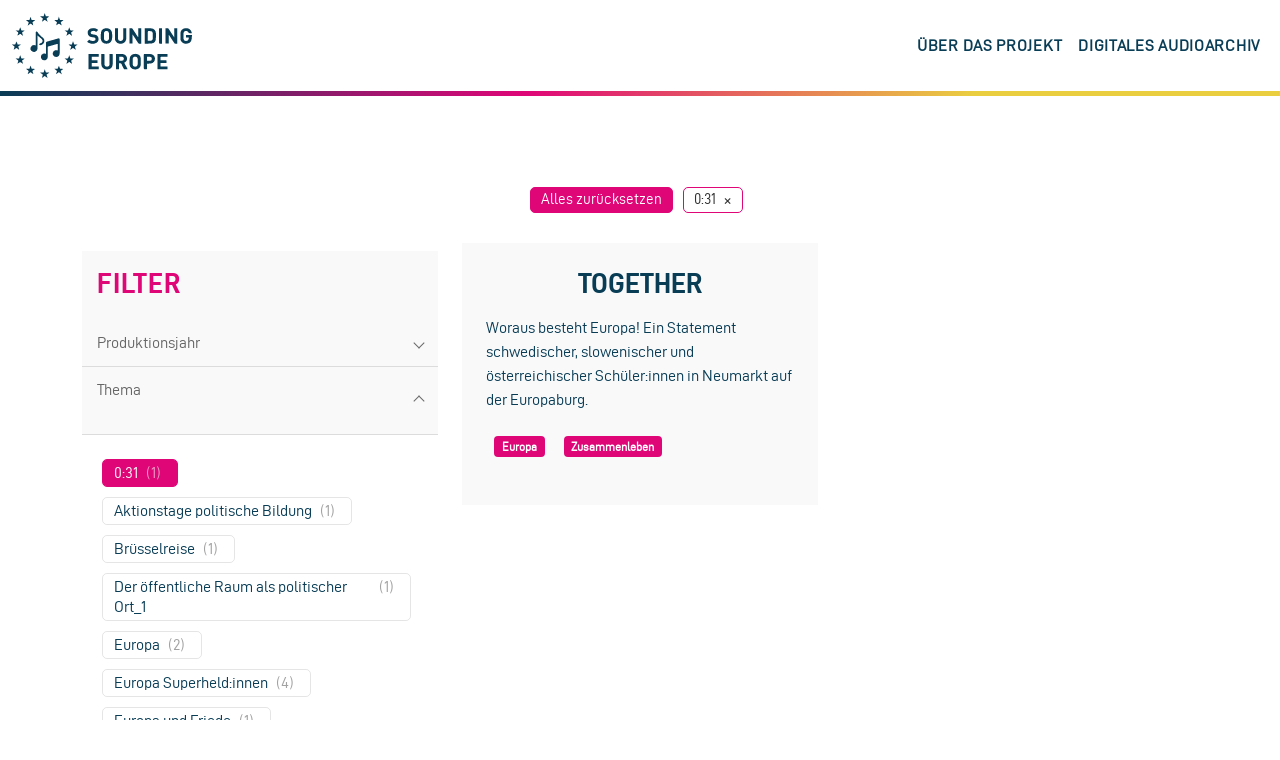

--- FILE ---
content_type: text/html; charset=UTF-8
request_url: https://www.soundingeurope.eu/audiobeitraege/?thema=031
body_size: 16777
content:
<!doctype html>
<html lang="de" class="no-js">
	<head>
		<meta charset="UTF-8">
		<title>  Audiobeitr&auml;ge : Sounding Europe</title>

		<link href="https://www.soundingeurope.eu/50uNd1n6w5/wp-content/themes/soundingeurope/img/icons/favicon.ico" rel="shortcut icon">
		<link href="https://www.soundingeurope.eu/50uNd1n6w5/wp-content/themes/soundingeurope/img/icons/touch.png" rel="apple-touch-icon-precomposed">
		<link rel="alternate" type="application/rss+xml" title="Sounding Europe" href="https://www.soundingeurope.eu/feed/" />
		<link rel="apple-touch-icon" sizes="57x57" href="https://www.soundingeurope.eu/50uNd1n6w5/wp-content/themes/soundingeurope/img/icons/apple-icon-57x57.png">
		<link rel="apple-touch-icon" sizes="60x60" href="https://www.soundingeurope.eu/50uNd1n6w5/wp-content/themes/soundingeurope/img/icons/apple-icon-60x60.png">
		<link rel="apple-touch-icon" sizes="72x72" href="https://www.soundingeurope.eu/50uNd1n6w5/wp-content/themes/soundingeurope/img/icons/apple-icon-72x72.png">
		<link rel="apple-touch-icon" sizes="76x76" href="https://www.soundingeurope.eu/50uNd1n6w5/wp-content/themes/soundingeurope/img/icons/apple-icon-76x76.png">
		<link rel="apple-touch-icon" sizes="114x114" href="https://www.soundingeurope.eu/50uNd1n6w5/wp-content/themes/soundingeurope/img/icons/apple-icon-114x114.png">
		<link rel="apple-touch-icon" sizes="120x120" href="https://www.soundingeurope.eu/50uNd1n6w5/wp-content/themes/soundingeurope/img/icons/apple-icon-120x120.png">
		<link rel="apple-touch-icon" sizes="144x144" href="https://www.soundingeurope.eu/50uNd1n6w5/wp-content/themes/soundingeurope/img/icons/apple-icon-144x144.png">
		<link rel="apple-touch-icon" sizes="152x152" href="https://www.soundingeurope.eu/50uNd1n6w5/wp-content/themes/soundingeurope/img/icons/apple-icon-152x152.png">
		<link rel="apple-touch-icon" sizes="180x180" href="https://www.soundingeurope.eu/50uNd1n6w5/wp-content/themes/soundingeurope/img/icons/apple-icon-180x180.png">
		<link rel="icon" type="image/png" sizes="192x192"  href="https://www.soundingeurope.eu/50uNd1n6w5/wp-content/themes/soundingeurope/img/icons/android-icon-192x192.png">
		<link rel="icon" type="image/png" sizes="32x32" href="https://www.soundingeurope.eu/50uNd1n6w5/wp-content/themes/soundingeurope/img/icons/favicon-32x32.png">
		<link rel="icon" type="image/png" sizes="96x96" href="https://www.soundingeurope.eu/50uNd1n6w5/wp-content/themes/soundingeurope/img/icons/favicon-96x96.png">
		<link rel="icon" type="image/png" sizes="16x16" href="https://www.soundingeurope.eu/50uNd1n6w5/wp-content/themes/soundingeurope/img/icons/favicon-16x16.png">
		<meta name="msapplication-TileColor" content="#ffffff">
		<meta name="msapplication-TileImage" content="https://www.soundingeurope.eu/50uNd1n6w5/wp-content/themes/soundingeurope/img/icons/ms-icon-144x144.png">
		<meta name="theme-color" content="#ffffff">

		<link href="https://www.soundingeurope.eu/50uNd1n6w5/wp-content/themes/soundingeurope/img/icons/touch.png" rel="apple-touch-icon-precomposed">
		<link rel="alternate" type="application/rss+xml" title="Sounding Europe" href="https://www.soundingeurope.eu/feed/" />
		<meta http-equiv="X-UA-Compatible" content="IE=edge,chrome=1">
		<meta name="viewport" content="width=device-width, initial-scale=1.0">
		<meta name="description" content="Das dititale Audioarchiv der Panthersie">

		<meta name='robots' content='max-image-preview:large' />
<meta name="robots" content="noindex, nofollow">
<script type="text/javascript">
/* <![CDATA[ */
window._wpemojiSettings = {"baseUrl":"https:\/\/s.w.org\/images\/core\/emoji\/15.0.3\/72x72\/","ext":".png","svgUrl":"https:\/\/s.w.org\/images\/core\/emoji\/15.0.3\/svg\/","svgExt":".svg","source":{"concatemoji":"https:\/\/www.soundingeurope.eu\/50uNd1n6w5\/wp-includes\/js\/wp-emoji-release.min.js?ver=725a53a3013daf48e0fe1bdeef958229"}};
/*! This file is auto-generated */
!function(i,n){var o,s,e;function c(e){try{var t={supportTests:e,timestamp:(new Date).valueOf()};sessionStorage.setItem(o,JSON.stringify(t))}catch(e){}}function p(e,t,n){e.clearRect(0,0,e.canvas.width,e.canvas.height),e.fillText(t,0,0);var t=new Uint32Array(e.getImageData(0,0,e.canvas.width,e.canvas.height).data),r=(e.clearRect(0,0,e.canvas.width,e.canvas.height),e.fillText(n,0,0),new Uint32Array(e.getImageData(0,0,e.canvas.width,e.canvas.height).data));return t.every(function(e,t){return e===r[t]})}function u(e,t,n){switch(t){case"flag":return n(e,"\ud83c\udff3\ufe0f\u200d\u26a7\ufe0f","\ud83c\udff3\ufe0f\u200b\u26a7\ufe0f")?!1:!n(e,"\ud83c\uddfa\ud83c\uddf3","\ud83c\uddfa\u200b\ud83c\uddf3")&&!n(e,"\ud83c\udff4\udb40\udc67\udb40\udc62\udb40\udc65\udb40\udc6e\udb40\udc67\udb40\udc7f","\ud83c\udff4\u200b\udb40\udc67\u200b\udb40\udc62\u200b\udb40\udc65\u200b\udb40\udc6e\u200b\udb40\udc67\u200b\udb40\udc7f");case"emoji":return!n(e,"\ud83d\udc26\u200d\u2b1b","\ud83d\udc26\u200b\u2b1b")}return!1}function f(e,t,n){var r="undefined"!=typeof WorkerGlobalScope&&self instanceof WorkerGlobalScope?new OffscreenCanvas(300,150):i.createElement("canvas"),a=r.getContext("2d",{willReadFrequently:!0}),o=(a.textBaseline="top",a.font="600 32px Arial",{});return e.forEach(function(e){o[e]=t(a,e,n)}),o}function t(e){var t=i.createElement("script");t.src=e,t.defer=!0,i.head.appendChild(t)}"undefined"!=typeof Promise&&(o="wpEmojiSettingsSupports",s=["flag","emoji"],n.supports={everything:!0,everythingExceptFlag:!0},e=new Promise(function(e){i.addEventListener("DOMContentLoaded",e,{once:!0})}),new Promise(function(t){var n=function(){try{var e=JSON.parse(sessionStorage.getItem(o));if("object"==typeof e&&"number"==typeof e.timestamp&&(new Date).valueOf()<e.timestamp+604800&&"object"==typeof e.supportTests)return e.supportTests}catch(e){}return null}();if(!n){if("undefined"!=typeof Worker&&"undefined"!=typeof OffscreenCanvas&&"undefined"!=typeof URL&&URL.createObjectURL&&"undefined"!=typeof Blob)try{var e="postMessage("+f.toString()+"("+[JSON.stringify(s),u.toString(),p.toString()].join(",")+"));",r=new Blob([e],{type:"text/javascript"}),a=new Worker(URL.createObjectURL(r),{name:"wpTestEmojiSupports"});return void(a.onmessage=function(e){c(n=e.data),a.terminate(),t(n)})}catch(e){}c(n=f(s,u,p))}t(n)}).then(function(e){for(var t in e)n.supports[t]=e[t],n.supports.everything=n.supports.everything&&n.supports[t],"flag"!==t&&(n.supports.everythingExceptFlag=n.supports.everythingExceptFlag&&n.supports[t]);n.supports.everythingExceptFlag=n.supports.everythingExceptFlag&&!n.supports.flag,n.DOMReady=!1,n.readyCallback=function(){n.DOMReady=!0}}).then(function(){return e}).then(function(){var e;n.supports.everything||(n.readyCallback(),(e=n.source||{}).concatemoji?t(e.concatemoji):e.wpemoji&&e.twemoji&&(t(e.twemoji),t(e.wpemoji)))}))}((window,document),window._wpemojiSettings);
/* ]]> */
</script>
<style id='wp-emoji-styles-inline-css' type='text/css'>

	img.wp-smiley, img.emoji {
		display: inline !important;
		border: none !important;
		box-shadow: none !important;
		height: 1em !important;
		width: 1em !important;
		margin: 0 0.07em !important;
		vertical-align: -0.1em !important;
		background: none !important;
		padding: 0 !important;
	}
</style>
<style id='classic-theme-styles-inline-css' type='text/css'>
/*! This file is auto-generated */
.wp-block-button__link{color:#fff;background-color:#32373c;border-radius:9999px;box-shadow:none;text-decoration:none;padding:calc(.667em + 2px) calc(1.333em + 2px);font-size:1.125em}.wp-block-file__button{background:#32373c;color:#fff;text-decoration:none}
</style>
<style id='global-styles-inline-css' type='text/css'>
body{--wp--preset--color--black: #000000;--wp--preset--color--cyan-bluish-gray: #abb8c3;--wp--preset--color--white: #ffffff;--wp--preset--color--pale-pink: #f78da7;--wp--preset--color--vivid-red: #cf2e2e;--wp--preset--color--luminous-vivid-orange: #ff6900;--wp--preset--color--luminous-vivid-amber: #fcb900;--wp--preset--color--light-green-cyan: #7bdcb5;--wp--preset--color--vivid-green-cyan: #00d084;--wp--preset--color--pale-cyan-blue: #8ed1fc;--wp--preset--color--vivid-cyan-blue: #0693e3;--wp--preset--color--vivid-purple: #9b51e0;--wp--preset--gradient--vivid-cyan-blue-to-vivid-purple: linear-gradient(135deg,rgba(6,147,227,1) 0%,rgb(155,81,224) 100%);--wp--preset--gradient--light-green-cyan-to-vivid-green-cyan: linear-gradient(135deg,rgb(122,220,180) 0%,rgb(0,208,130) 100%);--wp--preset--gradient--luminous-vivid-amber-to-luminous-vivid-orange: linear-gradient(135deg,rgba(252,185,0,1) 0%,rgba(255,105,0,1) 100%);--wp--preset--gradient--luminous-vivid-orange-to-vivid-red: linear-gradient(135deg,rgba(255,105,0,1) 0%,rgb(207,46,46) 100%);--wp--preset--gradient--very-light-gray-to-cyan-bluish-gray: linear-gradient(135deg,rgb(238,238,238) 0%,rgb(169,184,195) 100%);--wp--preset--gradient--cool-to-warm-spectrum: linear-gradient(135deg,rgb(74,234,220) 0%,rgb(151,120,209) 20%,rgb(207,42,186) 40%,rgb(238,44,130) 60%,rgb(251,105,98) 80%,rgb(254,248,76) 100%);--wp--preset--gradient--blush-light-purple: linear-gradient(135deg,rgb(255,206,236) 0%,rgb(152,150,240) 100%);--wp--preset--gradient--blush-bordeaux: linear-gradient(135deg,rgb(254,205,165) 0%,rgb(254,45,45) 50%,rgb(107,0,62) 100%);--wp--preset--gradient--luminous-dusk: linear-gradient(135deg,rgb(255,203,112) 0%,rgb(199,81,192) 50%,rgb(65,88,208) 100%);--wp--preset--gradient--pale-ocean: linear-gradient(135deg,rgb(255,245,203) 0%,rgb(182,227,212) 50%,rgb(51,167,181) 100%);--wp--preset--gradient--electric-grass: linear-gradient(135deg,rgb(202,248,128) 0%,rgb(113,206,126) 100%);--wp--preset--gradient--midnight: linear-gradient(135deg,rgb(2,3,129) 0%,rgb(40,116,252) 100%);--wp--preset--font-size--small: 13px;--wp--preset--font-size--medium: 20px;--wp--preset--font-size--large: 36px;--wp--preset--font-size--x-large: 42px;--wp--preset--spacing--20: 0.44rem;--wp--preset--spacing--30: 0.67rem;--wp--preset--spacing--40: 1rem;--wp--preset--spacing--50: 1.5rem;--wp--preset--spacing--60: 2.25rem;--wp--preset--spacing--70: 3.38rem;--wp--preset--spacing--80: 5.06rem;--wp--preset--shadow--natural: 6px 6px 9px rgba(0, 0, 0, 0.2);--wp--preset--shadow--deep: 12px 12px 50px rgba(0, 0, 0, 0.4);--wp--preset--shadow--sharp: 6px 6px 0px rgba(0, 0, 0, 0.2);--wp--preset--shadow--outlined: 6px 6px 0px -3px rgba(255, 255, 255, 1), 6px 6px rgba(0, 0, 0, 1);--wp--preset--shadow--crisp: 6px 6px 0px rgba(0, 0, 0, 1);}:where(.is-layout-flex){gap: 0.5em;}:where(.is-layout-grid){gap: 0.5em;}body .is-layout-flex{display: flex;}body .is-layout-flex{flex-wrap: wrap;align-items: center;}body .is-layout-flex > *{margin: 0;}body .is-layout-grid{display: grid;}body .is-layout-grid > *{margin: 0;}:where(.wp-block-columns.is-layout-flex){gap: 2em;}:where(.wp-block-columns.is-layout-grid){gap: 2em;}:where(.wp-block-post-template.is-layout-flex){gap: 1.25em;}:where(.wp-block-post-template.is-layout-grid){gap: 1.25em;}.has-black-color{color: var(--wp--preset--color--black) !important;}.has-cyan-bluish-gray-color{color: var(--wp--preset--color--cyan-bluish-gray) !important;}.has-white-color{color: var(--wp--preset--color--white) !important;}.has-pale-pink-color{color: var(--wp--preset--color--pale-pink) !important;}.has-vivid-red-color{color: var(--wp--preset--color--vivid-red) !important;}.has-luminous-vivid-orange-color{color: var(--wp--preset--color--luminous-vivid-orange) !important;}.has-luminous-vivid-amber-color{color: var(--wp--preset--color--luminous-vivid-amber) !important;}.has-light-green-cyan-color{color: var(--wp--preset--color--light-green-cyan) !important;}.has-vivid-green-cyan-color{color: var(--wp--preset--color--vivid-green-cyan) !important;}.has-pale-cyan-blue-color{color: var(--wp--preset--color--pale-cyan-blue) !important;}.has-vivid-cyan-blue-color{color: var(--wp--preset--color--vivid-cyan-blue) !important;}.has-vivid-purple-color{color: var(--wp--preset--color--vivid-purple) !important;}.has-black-background-color{background-color: var(--wp--preset--color--black) !important;}.has-cyan-bluish-gray-background-color{background-color: var(--wp--preset--color--cyan-bluish-gray) !important;}.has-white-background-color{background-color: var(--wp--preset--color--white) !important;}.has-pale-pink-background-color{background-color: var(--wp--preset--color--pale-pink) !important;}.has-vivid-red-background-color{background-color: var(--wp--preset--color--vivid-red) !important;}.has-luminous-vivid-orange-background-color{background-color: var(--wp--preset--color--luminous-vivid-orange) !important;}.has-luminous-vivid-amber-background-color{background-color: var(--wp--preset--color--luminous-vivid-amber) !important;}.has-light-green-cyan-background-color{background-color: var(--wp--preset--color--light-green-cyan) !important;}.has-vivid-green-cyan-background-color{background-color: var(--wp--preset--color--vivid-green-cyan) !important;}.has-pale-cyan-blue-background-color{background-color: var(--wp--preset--color--pale-cyan-blue) !important;}.has-vivid-cyan-blue-background-color{background-color: var(--wp--preset--color--vivid-cyan-blue) !important;}.has-vivid-purple-background-color{background-color: var(--wp--preset--color--vivid-purple) !important;}.has-black-border-color{border-color: var(--wp--preset--color--black) !important;}.has-cyan-bluish-gray-border-color{border-color: var(--wp--preset--color--cyan-bluish-gray) !important;}.has-white-border-color{border-color: var(--wp--preset--color--white) !important;}.has-pale-pink-border-color{border-color: var(--wp--preset--color--pale-pink) !important;}.has-vivid-red-border-color{border-color: var(--wp--preset--color--vivid-red) !important;}.has-luminous-vivid-orange-border-color{border-color: var(--wp--preset--color--luminous-vivid-orange) !important;}.has-luminous-vivid-amber-border-color{border-color: var(--wp--preset--color--luminous-vivid-amber) !important;}.has-light-green-cyan-border-color{border-color: var(--wp--preset--color--light-green-cyan) !important;}.has-vivid-green-cyan-border-color{border-color: var(--wp--preset--color--vivid-green-cyan) !important;}.has-pale-cyan-blue-border-color{border-color: var(--wp--preset--color--pale-cyan-blue) !important;}.has-vivid-cyan-blue-border-color{border-color: var(--wp--preset--color--vivid-cyan-blue) !important;}.has-vivid-purple-border-color{border-color: var(--wp--preset--color--vivid-purple) !important;}.has-vivid-cyan-blue-to-vivid-purple-gradient-background{background: var(--wp--preset--gradient--vivid-cyan-blue-to-vivid-purple) !important;}.has-light-green-cyan-to-vivid-green-cyan-gradient-background{background: var(--wp--preset--gradient--light-green-cyan-to-vivid-green-cyan) !important;}.has-luminous-vivid-amber-to-luminous-vivid-orange-gradient-background{background: var(--wp--preset--gradient--luminous-vivid-amber-to-luminous-vivid-orange) !important;}.has-luminous-vivid-orange-to-vivid-red-gradient-background{background: var(--wp--preset--gradient--luminous-vivid-orange-to-vivid-red) !important;}.has-very-light-gray-to-cyan-bluish-gray-gradient-background{background: var(--wp--preset--gradient--very-light-gray-to-cyan-bluish-gray) !important;}.has-cool-to-warm-spectrum-gradient-background{background: var(--wp--preset--gradient--cool-to-warm-spectrum) !important;}.has-blush-light-purple-gradient-background{background: var(--wp--preset--gradient--blush-light-purple) !important;}.has-blush-bordeaux-gradient-background{background: var(--wp--preset--gradient--blush-bordeaux) !important;}.has-luminous-dusk-gradient-background{background: var(--wp--preset--gradient--luminous-dusk) !important;}.has-pale-ocean-gradient-background{background: var(--wp--preset--gradient--pale-ocean) !important;}.has-electric-grass-gradient-background{background: var(--wp--preset--gradient--electric-grass) !important;}.has-midnight-gradient-background{background: var(--wp--preset--gradient--midnight) !important;}.has-small-font-size{font-size: var(--wp--preset--font-size--small) !important;}.has-medium-font-size{font-size: var(--wp--preset--font-size--medium) !important;}.has-large-font-size{font-size: var(--wp--preset--font-size--large) !important;}.has-x-large-font-size{font-size: var(--wp--preset--font-size--x-large) !important;}
.wp-block-navigation a:where(:not(.wp-element-button)){color: inherit;}
:where(.wp-block-post-template.is-layout-flex){gap: 1.25em;}:where(.wp-block-post-template.is-layout-grid){gap: 1.25em;}
:where(.wp-block-columns.is-layout-flex){gap: 2em;}:where(.wp-block-columns.is-layout-grid){gap: 2em;}
.wp-block-pullquote{font-size: 1.5em;line-height: 1.6;}
</style>
<link rel='stylesheet' id='wpbootstrapsass-css' href='https://www.soundingeurope.eu/50uNd1n6w5/wp-content/themes/soundingeurope/dist/css/style.min.css?ver=1.0.0' media='all' />
<link rel='stylesheet' id='wpc-filter-everything-css' href='https://www.soundingeurope.eu/50uNd1n6w5/wp-content/plugins/filter-everything/assets/css/filter-everything.min.css?ver=1.8.4' media='all' />
<link rel='stylesheet' id='wpc-filter-everything-custom-css' href='https://www.soundingeurope.eu/50uNd1n6w5/wp-content/uploads/cache/filter-everything/f357def9319a4a16bffbda24e3a65120.css?ver=725a53a3013daf48e0fe1bdeef958229' media='all' />
<script type="text/javascript" src="https://www.soundingeurope.eu/50uNd1n6w5/wp-includes/js/jquery/jquery.min.js?ver=3.7.1" id="jquery-core-js"></script>
<script type="text/javascript" src="https://www.soundingeurope.eu/50uNd1n6w5/wp-includes/js/jquery/jquery-migrate.min.js?ver=3.4.1" id="jquery-migrate-js"></script>
<script type="text/javascript" async="async" src="https://www.soundingeurope.eu/50uNd1n6w5/wp-content/themes/soundingeurope/dist/js/main.bundle.js?ver=1.0.0" id="wpbootstrapsassscripts-js"></script>
<script type="text/javascript" src="https://www.soundingeurope.eu/50uNd1n6w5/wp-content/themes/soundingeurope/dist/js/custom.js?ver=1.0.0" id="custom-js"></script>
<script type="text/javascript" src="https://www.soundingeurope.eu/50uNd1n6w5/wp-content/themes/soundingeurope/dist/js/modernizr.js?ver=1.0.0" id="modernizr-js"></script>
<script type="text/javascript" src="https://www.soundingeurope.eu/50uNd1n6w5/wp-content/themes/soundingeurope/dist/js/fakescroll.js?ver=1.0.0" id="fakescroll-js"></script>
<script type="text/javascript" src="https://www.soundingeurope.eu/50uNd1n6w5/wp-content/plugins/filter-everything/assets/js/select2/select2.min.js?ver=4.1.0" id="select2-js"></script>
<link rel="https://api.w.org/" href="https://www.soundingeurope.eu/wp-json/" /><style type="text/css" id="filter-everything-inline-css">.wpc-orderby-select{width:100%}.wpc-filters-open-button-container{display:none}.wpc-debug-message{padding:16px;font-size:14px;border:1px dashed #ccc;margin-bottom:20px}.wpc-debug-title{visibility:hidden}.wpc-button-inner,.wpc-chip-content{display:flex;align-items:center}.wpc-icon-html-wrapper{position:relative;margin-right:10px;top:2px}.wpc-icon-html-wrapper span{display:block;height:1px;width:18px;border-radius:3px;background:#2c2d33;margin-bottom:4px;position:relative}span.wpc-icon-line-1:after,span.wpc-icon-line-2:after,span.wpc-icon-line-3:after{content:"";display:block;width:3px;height:3px;border:1px solid #2c2d33;background-color:#fff;position:absolute;top:-2px;box-sizing:content-box}span.wpc-icon-line-3:after{border-radius:50%;left:2px}span.wpc-icon-line-1:after{border-radius:50%;left:5px}span.wpc-icon-line-2:after{border-radius:50%;left:12px}body .wpc-filters-open-button-container a.wpc-filters-open-widget,body .wpc-filters-open-button-container a.wpc-open-close-filters-button{display:inline-block;text-align:left;border:1px solid #2c2d33;border-radius:2px;line-height:1.5;padding:7px 12px;background-color:transparent;color:#2c2d33;box-sizing:border-box;text-decoration:none!important;font-weight:400;transition:none;position:relative}@media screen and (max-width:768px){.wpc_show_bottom_widget .wpc-filters-open-button-container,.wpc_show_open_close_button .wpc-filters-open-button-container{display:block}.wpc_show_bottom_widget .wpc-filters-open-button-container{margin-top:1em;margin-bottom:1em}}</style>
<link rel="icon" href="https://www.soundingeurope.eu/50uNd1n6w5/wp-content/uploads/cropped-fuerfavicon-32x32.png" sizes="32x32" />
<link rel="icon" href="https://www.soundingeurope.eu/50uNd1n6w5/wp-content/uploads/cropped-fuerfavicon-192x192.png" sizes="192x192" />
<link rel="apple-touch-icon" href="https://www.soundingeurope.eu/50uNd1n6w5/wp-content/uploads/cropped-fuerfavicon-180x180.png" />
<meta name="msapplication-TileImage" content="https://www.soundingeurope.eu/50uNd1n6w5/wp-content/uploads/cropped-fuerfavicon-270x270.png" />

	</head>
	<body class="archive post-type-archive post-type-archive-audiobeitraege wpc_show_open_close_button wpc_is_filter_request">

		<!-- wrapper -->
		<div class="wrapper">

			<!-- header -->
			<header class="header clear">

                <nav class="navbar navbar-expand-lg bg-transparent">
                    <div class="container-fluid">
                        <a class="navbar-brand" href="https://www.soundingeurope.eu" title="Startseite">

                            <svg class="headerlogo" xmlns="http://www.w3.org/2000/svg" viewBox="0 0 585.79 213.16"><defs></defs><path   d="M151.5,129.23V107.57a17.24,17.24,0,0,0-2,.33c-9.52,2.7-19,5.48-28.55,8.09-1.87.51-2.33,1.36-2.31,3.19.08,10.35,0,20.7,0,31.05a11.15,11.15,0,1,1-7.78-10.42l2,.57v-3.15c0-10.8,0-21.61,0-32.41,0-2.57.89-3.93,3.43-4.64,12-3.36,24-6.87,36.06-10.3,3.77-1.08,5.06-.1,5.06,3.75q0,22.69,0,45.37c0,6.81-5.33,12.05-11.8,11.58a11.22,11.22,0,1,1,3.89-21.93C150.09,128.8,150.66,129,151.5,129.23Z" transform="translate(-2.35 -6.38)"/><path   d="M385,56.53c2.62,0,5.13-.16,7.6.09a4,4,0,0,1,2.32,1.84c5.38,8.2,10.69,16.45,16,24.68a6.21,6.21,0,0,0,2.15,2.17V56.69h10v50.18c-2.67,0-5.27.16-7.82-.09-.82-.08-1.72-1.16-2.26-2-5.47-8.36-10.86-16.77-16.28-25.16-.47-.73-1-1.44-1.94-2.85v29.92H385Z" transform="translate(-2.35 -6.38)"/><path   d="M502.24,56.53c2.71,0,5.31-.16,7.87.09.82.08,1.72,1.14,2.25,2,5.47,8.35,10.87,16.75,16.29,25.13.46.71,1,1.38,1.9,2.72V56.72h9.8v50.13c-2.62,0-5.3.14-7.95-.09-.73-.06-1.52-1.14-2-1.91q-8.32-12.77-16.56-25.6a4.68,4.68,0,0,0-1.69-1.72v29.19h-9.9Z" transform="translate(-2.35 -6.38)"/><path   d="M367.83,169.76l11,21.4c-4,0-7.35.09-10.71-.08-.63,0-1.41-1-1.77-1.66-2.48-4.88-5.1-9.72-7.21-14.77-1.24-3-3-3.93-5.95-3.47-.69.11-1.4.12-2.48.2,0,5.1,0,10.11,0,15.12,0,5.27.61,4.65-4.53,4.68-5.67,0-5.67,0-5.67-5.67V141.17a7.15,7.15,0,0,1,1.42-.33c6.66,0,13.32-.09,20,.14,7.2.25,12.83,4.9,14.3,11.39,1.68,7.44-.92,13-7.83,16.84A4,4,0,0,0,367.83,169.76ZM351,150.06v12.4a12.44,12.44,0,0,0,1.25.15c2.7,0,5.39.08,8.09,0a6,6,0,0,0,6.16-5.57c.28-3.69-1.59-6.48-5.25-6.89A93.87,93.87,0,0,0,351,150.06Z" transform="translate(-2.35 -6.38)"/><path   d="M434.66,107.22V56.81a5.41,5.41,0,0,1,1.2-.27c6.39,0,12.79-.13,19.17.15,9,.4,15.43,6.7,15.75,15.68a139.53,139.53,0,0,1-.51,21.19c-.8,6.79-5.34,11.5-12.12,12.41C450.47,107,442.63,106.85,434.66,107.22Zm9.85-9.5h5.21c1.08,0,2.16.06,3.23,0,4-.39,7.17-2.79,7.39-6.58a184.87,184.87,0,0,0,0-18.77c-.16-3.54-2.66-5.9-6.22-6.41a44.28,44.28,0,0,0-8-.24c-.56,0-1.49,1.14-1.53,1.8-.17,2.77-.08,5.56-.08,8.35C444.52,83,444.52,90.15,444.52,97.72Z" transform="translate(-2.35 -6.38)"/><path   d="M588.14,78.88c-.5,5.49-.39,10.94-1.61,16.08-1.83,7.74-9.48,12.34-18.23,12.23-8.92-.11-17.63-6.59-17.71-16.33-.05-6.82-.24-13.66.26-20.45.51-7,6.23-12.33,13.82-13.94,10.62-2.25,20,3.42,22.59,13.71.15.59.18,1.22.31,2.22-3.09,0-6,.08-8.95-.07-.54,0-1.24-.85-1.53-1.46-2.19-4.63-5.57-6.43-10.46-5.46-3.57.71-5.93,3.83-6.08,8.49-.16,4.93-.18,9.87,0,14.81.2,6.51,3.39,9.78,8.85,9.4,5.67-.39,8.72-4.38,8.16-11.06h-8.86V78.88Z" transform="translate(-2.35 -6.38)"/><path   d="M421.69,166.06c0,2.7.11,5.4,0,8.09-.52,10.51-8.22,17.59-18.76,17.33s-17.8-7.22-18-17.82a127.49,127.49,0,0,1,.51-18.84c1.21-9.4,9.26-15,19.63-14.37a17.49,17.49,0,0,1,16.61,16.43c.19,3,0,6.11,0,9.17Zm-9.68.06c-.23-3.2-.33-6.34-.7-9.45-.56-4.64-3.61-7.16-8.26-7.07-4.42.09-7.6,2.77-7.79,7.27-.26,6.09-.26,12.2,0,18.28.2,4.42,3.49,7.18,7.86,7.28a7.66,7.66,0,0,0,8.15-7C411.67,172.35,411.77,169.2,412,166.11Z" transform="translate(-2.35 -6.38)"/><path   d="M328.54,81.55c-.27,3.87-.24,7.5-.83,11-1.5,9-8.79,14.72-18.22,14.6-9.72-.13-17.2-6.11-17.94-15.51a109.93,109.93,0,0,1,.43-22c1-8.34,8.81-13.61,18.18-13.52,8.8.09,16.12,5.78,17.44,13.9C328.23,73.9,328.26,77.88,328.54,81.55Zm-10.13,0h-.23c0-1.8,0-3.59,0-5.39,0-1.25-.21-2.51-.37-3.75a7.73,7.73,0,0,0-8.26-7.16c-4.46.06-7.6,2.67-7.81,7.23-.28,6.08-.29,12.19,0,18.27.22,4.61,3.58,7.41,8,7.37s7.58-2.87,8.06-7.44C318.1,87.65,318.2,84.59,318.4,81.55Z" transform="translate(-2.35 -6.38)"/><path   d="M251.56,140.94h32.77v8.85H261.81V161H281v9.15H261.77v11.72h22.54v9.27h-3.55c-9,0-18,0-27,0-1.61,0-2.45-.29-2.44-2.2.07-15.57,0-31.15.05-46.72A12.62,12.62,0,0,1,251.56,140.94Z" transform="translate(-2.35 -6.38)"/><path   d="M505.28,170.26H485.79v11.67h22.72v9H475.79V141h32.73v8.88H490.69c-5.1,0-5.1,0-5.1,5.16,0,1.87,0,3.75,0,6.07h8.49c3.06,0,6.13-.11,9.18.09a2.68,2.68,0,0,1,1.93,1.72C505.42,165.21,505.28,167.55,505.28,170.26Z" transform="translate(-2.35 -6.38)"/><path   d="M293.29,140.83c2.8,0,5.57,0,8.34,0,1.9,0,1.53,1.39,1.54,2.49q0,14,0,28.09c0,.9,0,1.8,0,2.7.24,5.2,3.38,8.33,8.32,8.32s8.42-3.3,8.46-8.49c.07-9.81,0-19.63,0-29.44,0-1.07,0-2.13,0-3.65,3.12,0,6-.07,9,.08.44,0,1.17,1.06,1.17,1.63,0,10.89.35,21.8-.28,32.66-.59,10.17-8.27,16.43-18.53,16.28C300.2,191.31,293,184,293,172.9q0-15.53,0-31.06A6.68,6.68,0,0,1,293.29,140.83Z" transform="translate(-2.35 -6.38)"/><path   d="M337.23,56.62h10c0,1.07,0,2.09,0,3.12,0,9.81-.06,19.62,0,29.43.05,6.57,4.78,10.2,11,8.6a7.18,7.18,0,0,0,5.45-5.41,19.61,19.61,0,0,0,.55-4.8c0-9.27,0-18.54,0-27.81V56.68H374c0,1,.12,1.85.12,2.73q0,15.12,0,30.24c0,10.28-7.73,17.56-18.5,17.52s-18.38-7.26-18.39-17.61q0-14.85,0-29.7Z" transform="translate(-2.35 -6.38)"/><path   d="M441.63,172.62c0,5.52-.07,10.83,0,16.14,0,1.9-.59,2.45-2.46,2.47-7.78.11-7.78.17-7.78-7.7,0-13.24.05-26.47,0-39.71,0-2.31.52-3.15,3-3.07,6.11.21,12.25,0,18.36.23,8.3.33,14.51,6.41,14.89,14.24.43,8.85-4.55,15.43-13.06,16.68C450.41,172.51,446.16,172.39,441.63,172.62Zm.12-9.5c3.44,0,6.57.13,9.69,0a6.3,6.3,0,0,0,6.15-6.27,6.1,6.1,0,0,0-5.37-6.62,98.38,98.38,0,0,0-10.47-.08Z" transform="translate(-2.35 -6.38)"/><path   d="M246.91,100.46,253.41,94c4.53,3.83,9.77,4.77,15.44,3.75,3.46-.63,5.27-2.74,5.21-5.83s-1.74-4.85-5.25-5.42c-2.48-.4-5-.72-7.47-1.11-7.89-1.23-11.9-5.46-12.53-13.18a14.35,14.35,0,0,1,10.37-15c6.9-2.08,13.69-1.68,20,2a39.9,39.9,0,0,1,3.57,2.66l-6.31,6.41A14.61,14.61,0,0,0,266.09,65a12.88,12.88,0,0,0-4.63,1.19,5.11,5.11,0,0,0-2.81,5.15,4.41,4.41,0,0,0,3.43,4.35,72.68,72.68,0,0,0,8.45,1.57c9.18,1.21,13.39,5.92,13.35,15.09,0,5.82-2.85,9.9-7.87,12.53-8.26,4.32-21.21,2.73-28.18-3.4C247.57,101.2,247.35,100.92,246.91,100.46Z" transform="translate(-2.35 -6.38)"/><path   d="M85.32,80.22c0,1.18,0,2.22,0,3.27q0,19.45,0,38.91a11,11,0,0,1-6,10.18,10.6,10.6,0,0,1-11.29-.34,11,11,0,0,1-4.42-13.89A11.45,11.45,0,0,1,77.09,112c.68.19,1.34.47,2.38.85v-3.06q0-19.18,0-38.37c0-1.86-.08-3.77,2.19-4.38,2.07-.56,3.14.88,4,2.42,4.07,7,9.87,12.29,16.24,17.13,4.91,3.72,6.79,8.84,5.19,14.84-1.53,5.75-5.5,9.14-11.35,10.24a4.77,4.77,0,0,1-2.89-.06c-.89-.49-2-1.65-1.95-2.49s1-2,1.83-2.88c.34-.36,1.19-.27,1.81-.35a7.7,7.7,0,0,0,6.82-5.72,7.86,7.86,0,0,0-2.71-8.74C94.36,87.78,90,84.16,85.32,80.22Z" transform="translate(-2.35 -6.38)"/><path   d="M490.64,106.87c-3,0-5.76.13-8.51-.1-.56,0-1.44-1.41-1.45-2.18-.13-5.48-.07-11-.07-16.46,0-9.63,0-19.25,0-28.88,0-2.05.49-2.95,2.7-2.78,2.39.18,4.8,0,7.37,0Z" transform="translate(-2.35 -6.38)"/><path   d="M109.16,191.57c.78,2.44,1.71,4.85,2.31,7.34.52,2.13,1.59,2.83,3.76,2.66,2.62-.21,5.27-.05,7.91-.05l.19.69-8.58,6.38,3.37,11L108.8,213l-8.41,6-.55-.38c.83-2.76,1.57-5.56,2.54-8.28a2,2,0,0,0-.93-2.84c-2.42-1.6-4.68-3.45-7-5.19l.15-.77c2.62,0,5.24-.16,7.84,0,2.15.17,3.18-.47,3.69-2.64.59-2.54,1.62-5,2.45-7.47Z" transform="translate(-2.35 -6.38)"/><path   d="M94.67,17.23h10.51l3.64-10.84c1.18,3.5,2.23,6.18,3,9,.41,1.58,1.18,1.94,2.65,1.89a39.64,39.64,0,0,1,8.95.58l-8.63,6.51,3.13,10-.38.43-8.69-6.09-8.34,5.93-.6-.31c.77-2.63,1.41-5.3,2.37-7.86.6-1.61.52-2.5-1.08-3.49-2.38-1.48-4.52-3.33-6.77-5Z" transform="translate(-2.35 -6.38)"/><path   d="M163.3,47c-2.38-1.71-4.72-3.5-7.19-5.08a2.73,2.73,0,0,0-2.42,0,75,75,0,0,1-7.84,4.87c.76-2.5,1.38-5,2.32-7.47.73-1.89.63-3.05-1.29-4.2a26.22,26.22,0,0,1-6.29-5.47c2.7,0,5.41-.11,8.11,0,1.87.1,2.86-.36,3.34-2.37.63-2.64,1.74-5.16,2.86-8.35.91,2.62,1.65,4.64,2.33,6.69,1.34,4,1.33,4,5.61,4h6.29l.2.71c-2.25,1.65-4.46,3.39-6.78,4.94a2.58,2.58,0,0,0-1.14,3.55c1,2.62,1.73,5.31,2.58,8Z" transform="translate(-2.35 -6.38)"/><path   d="M48.56,29.63c2.61,0,5.23-.18,7.81.06,2.27.21,3.17-.66,3.67-2.76.59-2.49,1.54-4.89,2.6-8.16l3.8,10.95H77l.22.55c-2.37,1.8-4.66,3.72-7.14,5.35-1.27.83-1.38,1.51-.9,2.84a40.85,40.85,0,0,1,2.18,8.68c-2.24-1.64-4.51-3.25-6.72-4.94-1.28-1-2.31-1.25-3.74,0-2.13,1.83-4.53,3.36-7.5,5.51l3.4-11-8.55-6.49Z" transform="translate(-2.35 -6.38)"/><path   d="M174.42,155.54c2.95,0,5.9.11,8.83-.08a3,3,0,0,0,2.12-1.62c1.13-2.74,2-5.59,3.22-9.12l3.69,10.82h10.57l.27.58c-2.3,1.71-4.53,3.51-6.92,5.08-1.4.92-1.66,1.74-1.06,3.31,1,2.69,1.76,5.49,2.87,9-2.84-2-5.1-3.55-7.23-5.22-1.45-1.13-2.57-1.45-4.16-.07-2.06,1.79-4.43,3.22-7.37,5.31,1.13-3.58,1.91-6.43,2.95-9.17.53-1.42.5-2.13-.92-3-2.48-1.55-4.73-3.44-7.08-5.18Z" transform="translate(-2.35 -6.38)"/><path   d="M14.92,155.54c2.84,0,5.69-.08,8.53,0,1.54.06,2.17-.49,2.58-2,.78-2.78,1.83-5.49,3-8.89,1.16,3.41,2.2,6.13,3,8.91a2.2,2.2,0,0,0,2.6,1.93,36.92,36.92,0,0,1,8.84.6l-8.57,6.38,3.22,10-.48.4c-2.42-1.7-4.79-3.48-7.3-5a3,3,0,0,0-2.62,0,76.34,76.34,0,0,1-7.76,4.7,72.44,72.44,0,0,1,2.39-7.57c.9-2.09.26-3.17-1.44-4.28-2.14-1.4-4.15-3-6.22-4.53Z" transform="translate(-2.35 -6.38)"/><path   d="M209.46,126.89c-2.23-1.62-4.46-3.24-6.68-4.87-1.17-.86-2.1-1.2-3.49,0-2.18,1.86-4.69,3.34-7.66,5.39l3.41-11-8.4-6.23.14-.58c2.91,0,5.82-.05,8.72,0a2,2,0,0,0,2.42-1.81c.75-2.82,1.82-5.56,3-9.19l3.78,11h10.37l.21.51c-2.12,1.54-4.22,3.12-6.38,4.61-1.49,1-2.16,2.06-1.34,4,1,2.5,1.65,5.17,2.45,7.77Z" transform="translate(-2.35 -6.38)"/><path   d="M25.22,126.89a66.9,66.9,0,0,1-6-4.35c-1.82-1.62-3.25-1.5-5,0a29.51,29.51,0,0,1-6.62,4.15l3.25-10.23-8.4-6.23.14-.58c2.73,0,5.46-.08,8.18,0,1.67.07,2.54-.34,3-2.14a35.22,35.22,0,0,1,3.25-8.1l3.49,10.25H30.64l.29.58c-2.1,1.52-4.19,3.07-6.31,4.56-1.43,1-2.21,1.95-1.34,3.94a68.62,68.62,0,0,1,2.42,7.81Z" transform="translate(-2.35 -6.38)"/><path   d="M48.56,189.47c2.42,0,4.86-.17,7.26,0s3.75-.47,4.27-3A25.71,25.71,0,0,1,63,179.16c.86,2.63,1.81,5.23,2.54,7.89.51,1.86,1.43,2.6,3.41,2.47A30.36,30.36,0,0,1,77,190a54.07,54.07,0,0,1-5.91,4.38c-2.31,1.29-2.46,2.75-1.56,5s1.42,4.5,2.1,6.76l-.56.41-8.37-6-9.4,6.74c1.1-3.38,1.91-6.07,2.85-8.7A2.73,2.73,0,0,0,55,194.83c-2.29-1.48-4.42-3.2-6.61-4.81Z" transform="translate(-2.35 -6.38)"/><path   d="M145.82,206.51c.84-2.74,1.61-5.51,2.57-8.21.52-1.45.43-2.31-1-3.23a32.1,32.1,0,0,1-6.56-5.6c2.56,0,5.12-.12,7.67,0,2,.12,3.06-.41,3.55-2.53a29.55,29.55,0,0,1,3.14-7.74c.78,2.43,1.64,4.83,2.31,7.29.59,2.18,1.61,3.28,4.11,3a22.86,22.86,0,0,1,7.59.53l-8.35,6.21,3.36,11c-3-2.17-5.36-3.81-7.61-5.62-1.27-1-2.17-1-3.44.06-2.19,1.8-4.56,3.37-6.86,5Z" transform="translate(-2.35 -6.38)"/><path   d="M174.47,63.65c2.87,0,5.74,0,8.61,0a2,2,0,0,0,2.44-1.79,37.34,37.34,0,0,1,3.42-8.51c.86,2.65,1.79,5.29,2.55,8,.48,1.68,1.21,2.51,3.16,2.36a30.69,30.69,0,0,1,8.22.49c-2.19,1.6-4.36,3.22-6.58,4.78-1.31.92-1.83,1.8-1.11,3.52,1.09,2.59,1.76,5.35,2.88,8.87l-9.42-6.64-9.34,6.64c1.09-3.49,1.84-6.39,2.92-9.17a2.25,2.25,0,0,0-1-3.11c-2.32-1.62-4.61-3.28-6.91-4.92Z" transform="translate(-2.35 -6.38)"/><path   d="M15,63.65c2.78,0,5.57-.08,8.34,0A2.22,2.22,0,0,0,26,61.77a39.23,39.23,0,0,1,3.33-8.37c.91,2.73,1.92,5.44,2.69,8.21.43,1.56,1.13,2.15,2.78,2.07a36.78,36.78,0,0,1,8.45.49,74.93,74.93,0,0,1-6.76,4.94c-1.62.94-1.45,1.9-1,3.25.91,2.76,1.76,5.53,2.88,9.05-3-2.16-5.33-3.72-7.52-5.51-1.35-1.11-2.35-1-3.66,0a38.91,38.91,0,0,1-7.26,4.65A43.25,43.25,0,0,1,22,74c1.42-2.91.66-4.65-2-6.14a52.09,52.09,0,0,1-5.14-3.67Z" transform="translate(-2.35 -6.38)"/></svg>
                            
                            
                        </a>
                        <button class="navbar-toggler" type="button" data-bs-toggle="collapse" data-bs-target="#navbarSupportedContent" aria-controls="navbarSupportedContent" aria-expanded="false" aria-label="Toggle navigation">
                            <div class="hamburger"><span></span><span></span><span></span><span></span></div>
                        </button>
                        
 
                        
                        <div class="collapse navbar-collapse text-center text-lg-start" id="navbarSupportedContent">
                            <ul id="menu-hauptmenue" class="navbar-nav ms-auto"><li itemscope="itemscope" itemtype="https://www.schema.org/SiteNavigationElement" id="menu-item-55" class="menu-item menu-item-type-post_type menu-item-object-page menu-item-55 nav-item"><a title="Über das Projekt" href="https://www.soundingeurope.eu/ueber-das-projekt/" class="nav-link">Über das Projekt</a></li>
<li itemscope="itemscope" itemtype="https://www.schema.org/SiteNavigationElement" id="menu-item-123" class="menu-item menu-item-type-post_type_archive menu-item-object-audiobeitraege current-menu-item active menu-item-123 nav-item"><a title="Digitales Audioarchiv" href="https://www.soundingeurope.eu/audiobeitraege/" class="nav-link">Digitales Audioarchiv</a></li>
</ul>                        </div>
                    </div>
                    <!-- /.container -->
                </nav>

			</header>
			<!-- /header -->
<main>
	<div class="container">
		<div class="row mt-5 pt-5">
			<div class="col-12 col-lg-12 mx-auto text-center">
				<div class="wpc-custom-selected-terms">
<ul class="wpc-filter-chips-list wpc-filter-chips-34-1 wpc-filter-chips-34" data-set="34" data-setcount="34-1">
        <li class="wpc-filter-chip wpc-chip-reset-all">
        <a href="https://www.soundingeurope.eu/audiobeitraege/" title="">
            <span class="wpc-chip-content">
                <span class="wpc-filter-chip-name">Alles zurücksetzen</span>
                <span class="wpc-chip-remove-icon">&#215;</span></a>
            </span>
    </li>
        <li class="wpc-filter-chip wpc-chip-thema-031">
        <a href="https://www.soundingeurope.eu/audiobeitraege/" title="&laquo;Thema: 0:31&raquo; aus den Ergebnissen entfernen">
            <span class="wpc-chip-content">
                <span class="wpc-filter-chip-name">0:31</span>
                <span class="wpc-chip-remove-icon">&#215;</span></a>
            </span>
    </li>
    </ul></div>
							</div>
		</div>
	</div>

<div class="container pb-5">
	<div class="row">
		<!-- sidebar -->
<div class="col-md-4">
	<div class="mt-2">
		<aside class="sidebar">

			<div class="sidebar-widget">
				<div id="wpc_filters_widget-2" class="widget_wpc_filters_widget card mb-2"><div class="card-body"><div class="wpc-filters-main-wrap wpc-filter-set-34 wpc-filter-request" data-set="34">
<div class="wpc-filters-open-button-container wpc-open-button-34">
    <a class="wpc-open-close-filters-button wpc-show-counts-yes" href="javascript:void(0);" data-wid="34"><span class="wpc-button-inner"><span class="wpc-icon-html-wrapper">
    <span class="wpc-icon-line-1"></span>
    <span class="wpc-icon-line-2"></span>
    <span class="wpc-icon-line-3"></span>
</span>
    <span class="wpc-filters-button-text">Filter (1)</span></span></a>
</div><div class="wpc-spinner"></div><div class="wpc-filters-widget-content wpc-show-counts-yes"><div class="wpc-widget-close-container">
                            <a class="wpc-widget-close-icon">
                                <span class="wpc-icon-html-wrapper">
                                <span class="wpc-icon-line-1"></span><span class="wpc-icon-line-2"></span><span class="wpc-icon-line-3"></span>
                                </span>
                            </a><span class="wpc-widget-popup-title">Filter</span></div><div class="wpc-filters-widget-containers-wrapper">
<div class="wpc-filters-widget-top-container"><div class="wpc-widget-top-inside"><div class="wpc-inner-widget-chips-wrapper"><ul class="wpc-filter-chips-list wpc-filter-chips-34-2 wpc-filter-chips-34" data-set="34" data-setcount="34-2">
        <li class="wpc-filter-chip wpc-chip-reset-all">
        <a href="https://www.soundingeurope.eu/audiobeitraege/" title="">
            <span class="wpc-chip-content">
                <span class="wpc-filter-chip-name">Alles zurücksetzen</span>
                <span class="wpc-chip-remove-icon">&#215;</span></a>
            </span>
    </li>
        <li class="wpc-filter-chip wpc-chip-thema-031">
        <a href="https://www.soundingeurope.eu/audiobeitraege/" title="&laquo;Thema: 0:31&raquo; aus den Ergebnissen entfernen">
            <span class="wpc-chip-content">
                <span class="wpc-filter-chip-name">0:31</span>
                <span class="wpc-chip-remove-icon">&#215;</span></a>
            </span>
    </li>
    </ul></div></div></div><div class="wpc-filter-set-widget-title">
<h3 class="card-title">Filter</h3></div>
<div class="wpc-filters-scroll-container"><div class="wpc-filters-widget-wrapper">
<div class="wpc-posts-found" data-found="1">
<p><span class="wpc-posts-found-number">1</span> audiobeitrag gefunden</p>
</div><div class="wpc-filters-section wpc-filters-section-35 wpc-filter-produktionsjahr wpc-filter-post_meta wpc-filter-layout-checkboxes wpc-filter-full-height wpc-filter-collapsible  wpc-filter-terms-count-1 wpc-filter-visible-term-names" data-fid="35">
            <div class="wpc-filter-header">
            <div class="widget-title wpc-filter-title">
                <button><span class="wpc-wrap-icons">Produktionsjahr</span><span class="wpc-open-icon"></span></button>            </div>
        </div>
            <div class="wpc-filter-content wpc-filter-produktionsjahr">
                <ul class="wpc-filters-ul-list wpc-filters-checkboxes wpc-filters-list-35">	<li class="wpc-checkbox-item wpc-term-item wpc-term-count-1 wpc-term-id-5" id="wpc-term-post_meta-produktionsjahr-5"><div class="wpc-term-item-content-wrapper"><input   type="checkbox" data-wpc-link="https://www.soundingeurope.eu/audiobeitraege/?jahr=2022&#038;thema=031" id="wpc-checkbox-post_meta-produktionsjahr-5" />
<label for="wpc-checkbox-post_meta-produktionsjahr-5"><a href="https://www.soundingeurope.eu/audiobeitraege/?jahr=2022&#038;thema=031">2022</a>&nbsp;<span class="wpc-term-count">(<span class="wpc-term-count-value">1</span>)</span>
</label>
</div>
</li>
      </ul>
            </div>
</div><div class="wpc-filters-section wpc-filters-section-37 wpc-filter-thema wpc-filter-post_meta wpc-filter-layout-labels wpc-filter-has-selected wpc-filter-full-height wpc-filter-collapsible  wpc-filter-terms-count-41 wpc-filter-visible-term-names" data-fid="37">
            <div class="wpc-filter-header">
            <div class="widget-title wpc-filter-title">
                <button><span class="wpc-wrap-icons">Thema<div class="wpc-filter-selected-values">&mdash; 0:31</div></span><span class="wpc-open-icon"></span></button>            </div>
        </div>
            <div class="wpc-filter-content wpc-filter-thema">
                <ul class="wpc-filters-ul-list wpc-filters-labels wpc-filters-list-37">
                                    <li class="wpc-label-item wpc-term-item wpc-term-selected wpc-term-count-1 wpc-term-id-17" id="wpc-term-post_meta-thema-17">
                            <div class="wpc-term-item-content-wrapper">
                                <input class="wpc-label-input"  checked='checked' type="checkbox" data-wpc-link="https://www.soundingeurope.eu/audiobeitraege/" id="wpc-checkbox-post_meta-thema-17" />
                                <label for="wpc-checkbox-post_meta-thema-17">
                                    <span class="wpc-filter-label-wrapper">
                                        <a href="https://www.soundingeurope.eu/audiobeitraege/">0:31</a>&nbsp;<span class="wpc-term-count">(<span class="wpc-term-count-value">1</span>)</span>                                    </span>
                                </label>
                            </div>
                        </li>
                                            <li class="wpc-label-item wpc-term-item wpc-term-count-1 wpc-term-id-46" id="wpc-term-post_meta-thema-46">
                            <div class="wpc-term-item-content-wrapper">
                                <input class="wpc-label-input"  type="checkbox" data-wpc-link="https://www.soundingeurope.eu/audiobeitraege/?thema=031;aktionstage-politische-bildung" id="wpc-checkbox-post_meta-thema-46" />
                                <label for="wpc-checkbox-post_meta-thema-46">
                                    <span class="wpc-filter-label-wrapper">
                                        <a href="https://www.soundingeurope.eu/audiobeitraege/?thema=031;aktionstage-politische-bildung">Aktionstage politische Bildung</a>&nbsp;<span class="wpc-term-count">(<span class="wpc-term-count-value">1</span>)</span>                                    </span>
                                </label>
                            </div>
                        </li>
                                            <li class="wpc-label-item wpc-term-item wpc-term-count-1 wpc-term-id-69" id="wpc-term-post_meta-thema-69">
                            <div class="wpc-term-item-content-wrapper">
                                <input class="wpc-label-input"  type="checkbox" data-wpc-link="https://www.soundingeurope.eu/audiobeitraege/?thema=031;bruesselreise" id="wpc-checkbox-post_meta-thema-69" />
                                <label for="wpc-checkbox-post_meta-thema-69">
                                    <span class="wpc-filter-label-wrapper">
                                        <a href="https://www.soundingeurope.eu/audiobeitraege/?thema=031;bruesselreise">Brüsselreise</a>&nbsp;<span class="wpc-term-count">(<span class="wpc-term-count-value">1</span>)</span>                                    </span>
                                </label>
                            </div>
                        </li>
                                            <li class="wpc-label-item wpc-term-item wpc-term-count-1 wpc-term-id-70" id="wpc-term-post_meta-thema-70">
                            <div class="wpc-term-item-content-wrapper">
                                <input class="wpc-label-input"  type="checkbox" data-wpc-link="https://www.soundingeurope.eu/audiobeitraege/?thema=031;der-oeffentliche-raum-als-politischer-ort_1" id="wpc-checkbox-post_meta-thema-70" />
                                <label for="wpc-checkbox-post_meta-thema-70">
                                    <span class="wpc-filter-label-wrapper">
                                        <a href="https://www.soundingeurope.eu/audiobeitraege/?thema=031;der-oeffentliche-raum-als-politischer-ort_1">Der öffentliche Raum als politischer Ort_1</a>&nbsp;<span class="wpc-term-count">(<span class="wpc-term-count-value">1</span>)</span>                                    </span>
                                </label>
                            </div>
                        </li>
                                            <li class="wpc-label-item wpc-term-item wpc-term-count-2 wpc-term-id-99" id="wpc-term-post_meta-thema-99">
                            <div class="wpc-term-item-content-wrapper">
                                <input class="wpc-label-input"  type="checkbox" data-wpc-link="https://www.soundingeurope.eu/audiobeitraege/?thema=031;europa" id="wpc-checkbox-post_meta-thema-99" />
                                <label for="wpc-checkbox-post_meta-thema-99">
                                    <span class="wpc-filter-label-wrapper">
                                        <a href="https://www.soundingeurope.eu/audiobeitraege/?thema=031;europa">Europa</a>&nbsp;<span class="wpc-term-count">(<span class="wpc-term-count-value">2</span>)</span>                                    </span>
                                </label>
                            </div>
                        </li>
                                            <li class="wpc-label-item wpc-term-item wpc-term-count-4 wpc-term-id-95" id="wpc-term-post_meta-thema-95">
                            <div class="wpc-term-item-content-wrapper">
                                <input class="wpc-label-input"  type="checkbox" data-wpc-link="https://www.soundingeurope.eu/audiobeitraege/?thema=031;europa-superheldinnen" id="wpc-checkbox-post_meta-thema-95" />
                                <label for="wpc-checkbox-post_meta-thema-95">
                                    <span class="wpc-filter-label-wrapper">
                                        <a href="https://www.soundingeurope.eu/audiobeitraege/?thema=031;europa-superheldinnen">Europa Superheld:innen</a>&nbsp;<span class="wpc-term-count">(<span class="wpc-term-count-value">4</span>)</span>                                    </span>
                                </label>
                            </div>
                        </li>
                                            <li class="wpc-label-item wpc-term-item wpc-term-count-1 wpc-term-id-36" id="wpc-term-post_meta-thema-36">
                            <div class="wpc-term-item-content-wrapper">
                                <input class="wpc-label-input"  type="checkbox" data-wpc-link="https://www.soundingeurope.eu/audiobeitraege/?thema=031;europa-und-friede" id="wpc-checkbox-post_meta-thema-36" />
                                <label for="wpc-checkbox-post_meta-thema-36">
                                    <span class="wpc-filter-label-wrapper">
                                        <a href="https://www.soundingeurope.eu/audiobeitraege/?thema=031;europa-und-friede">Europa und Friede</a>&nbsp;<span class="wpc-term-count">(<span class="wpc-term-count-value">1</span>)</span>                                    </span>
                                </label>
                            </div>
                        </li>
                                            <li class="wpc-label-item wpc-term-item wpc-term-count-2 wpc-term-id-103" id="wpc-term-post_meta-thema-103">
                            <div class="wpc-term-item-content-wrapper">
                                <input class="wpc-label-input"  type="checkbox" data-wpc-link="https://www.soundingeurope.eu/audiobeitraege/?thema=031;europa-und-umwelt" id="wpc-checkbox-post_meta-thema-103" />
                                <label for="wpc-checkbox-post_meta-thema-103">
                                    <span class="wpc-filter-label-wrapper">
                                        <a href="https://www.soundingeurope.eu/audiobeitraege/?thema=031;europa-und-umwelt">Europa und Umwelt</a>&nbsp;<span class="wpc-term-count">(<span class="wpc-term-count-value">2</span>)</span>                                    </span>
                                </label>
                            </div>
                        </li>
                                            <li class="wpc-label-item wpc-term-item wpc-term-count-1 wpc-term-id-35" id="wpc-term-post_meta-thema-35">
                            <div class="wpc-term-item-content-wrapper">
                                <input class="wpc-label-input"  type="checkbox" data-wpc-link="https://www.soundingeurope.eu/audiobeitraege/?thema=031;europa-friede-und-zusammenleben" id="wpc-checkbox-post_meta-thema-35" />
                                <label for="wpc-checkbox-post_meta-thema-35">
                                    <span class="wpc-filter-label-wrapper">
                                        <a href="https://www.soundingeurope.eu/audiobeitraege/?thema=031;europa-friede-und-zusammenleben">Europa, Friede und Zusammenleben</a>&nbsp;<span class="wpc-term-count">(<span class="wpc-term-count-value">1</span>)</span>                                    </span>
                                </label>
                            </div>
                        </li>
                                            <li class="wpc-label-item wpc-term-item wpc-term-count-4 wpc-term-id-114" id="wpc-term-post_meta-thema-114">
                            <div class="wpc-term-item-content-wrapper">
                                <input class="wpc-label-input"  type="checkbox" data-wpc-link="https://www.soundingeurope.eu/audiobeitraege/?thema=031;europa-friede-freiheit-vertrauen-zukunft" id="wpc-checkbox-post_meta-thema-114" />
                                <label for="wpc-checkbox-post_meta-thema-114">
                                    <span class="wpc-filter-label-wrapper">
                                        <a href="https://www.soundingeurope.eu/audiobeitraege/?thema=031;europa-friede-freiheit-vertrauen-zukunft">Europa, Friede, Freiheit, Vertrauen, Zukunft</a>&nbsp;<span class="wpc-term-count">(<span class="wpc-term-count-value">4</span>)</span>                                    </span>
                                </label>
                            </div>
                        </li>
                                            <li class="wpc-label-item wpc-term-item wpc-term-count-1 wpc-term-id-34" id="wpc-term-post_meta-thema-34">
                            <div class="wpc-term-item-content-wrapper">
                                <input class="wpc-label-input"  type="checkbox" data-wpc-link="https://www.soundingeurope.eu/audiobeitraege/?thema=031;europa-zusammenleben-und-friede" id="wpc-checkbox-post_meta-thema-34" />
                                <label for="wpc-checkbox-post_meta-thema-34">
                                    <span class="wpc-filter-label-wrapper">
                                        <a href="https://www.soundingeurope.eu/audiobeitraege/?thema=031;europa-zusammenleben-und-friede">Europa, Zusammenleben und Friede</a>&nbsp;<span class="wpc-term-count">(<span class="wpc-term-count-value">1</span>)</span>                                    </span>
                                </label>
                            </div>
                        </li>
                                            <li class="wpc-label-item wpc-term-item wpc-term-count-1 wpc-term-id-118" id="wpc-term-post_meta-thema-118">
                            <div class="wpc-term-item-content-wrapper">
                                <input class="wpc-label-input"  type="checkbox" data-wpc-link="https://www.soundingeurope.eu/audiobeitraege/?thema=031;europatag-perspektiven-migration-vorteile" id="wpc-checkbox-post_meta-thema-118" />
                                <label for="wpc-checkbox-post_meta-thema-118">
                                    <span class="wpc-filter-label-wrapper">
                                        <a href="https://www.soundingeurope.eu/audiobeitraege/?thema=031;europatag-perspektiven-migration-vorteile">Europatag, Perspektiven, Migration, Vorteile</a>&nbsp;<span class="wpc-term-count">(<span class="wpc-term-count-value">1</span>)</span>                                    </span>
                                </label>
                            </div>
                        </li>
                                            <li class="wpc-label-item wpc-term-item wpc-term-count-1 wpc-term-id-110" id="wpc-term-post_meta-thema-110">
                            <div class="wpc-term-item-content-wrapper">
                                <input class="wpc-label-input"  type="checkbox" data-wpc-link="https://www.soundingeurope.eu/audiobeitraege/?thema=031;faires-asylverfahren" id="wpc-checkbox-post_meta-thema-110" />
                                <label for="wpc-checkbox-post_meta-thema-110">
                                    <span class="wpc-filter-label-wrapper">
                                        <a href="https://www.soundingeurope.eu/audiobeitraege/?thema=031;faires-asylverfahren">Faires Asylverfahren</a>&nbsp;<span class="wpc-term-count">(<span class="wpc-term-count-value">1</span>)</span>                                    </span>
                                </label>
                            </div>
                        </li>
                                            <li class="wpc-label-item wpc-term-item wpc-term-count-1 wpc-term-id-4" id="wpc-term-post_meta-thema-4">
                            <div class="wpc-term-item-content-wrapper">
                                <input class="wpc-label-input"  type="checkbox" data-wpc-link="https://www.soundingeurope.eu/audiobeitraege/?thema=031;flucht" id="wpc-checkbox-post_meta-thema-4" />
                                <label for="wpc-checkbox-post_meta-thema-4">
                                    <span class="wpc-filter-label-wrapper">
                                        <a href="https://www.soundingeurope.eu/audiobeitraege/?thema=031;flucht">Flucht</a>&nbsp;<span class="wpc-term-count">(<span class="wpc-term-count-value">1</span>)</span>                                    </span>
                                </label>
                            </div>
                        </li>
                                            <li class="wpc-label-item wpc-term-item wpc-term-count-1 wpc-term-id-18" id="wpc-term-post_meta-thema-18">
                            <div class="wpc-term-item-content-wrapper">
                                <input class="wpc-label-input"  type="checkbox" data-wpc-link="https://www.soundingeurope.eu/audiobeitraege/?thema=031;friede" id="wpc-checkbox-post_meta-thema-18" />
                                <label for="wpc-checkbox-post_meta-thema-18">
                                    <span class="wpc-filter-label-wrapper">
                                        <a href="https://www.soundingeurope.eu/audiobeitraege/?thema=031;friede">Friede</a>&nbsp;<span class="wpc-term-count">(<span class="wpc-term-count-value">1</span>)</span>                                    </span>
                                </label>
                            </div>
                        </li>
                                            <li class="wpc-label-item wpc-term-item wpc-term-count-1 wpc-term-id-19" id="wpc-term-post_meta-thema-19">
                            <div class="wpc-term-item-content-wrapper">
                                <input class="wpc-label-input"  type="checkbox" data-wpc-link="https://www.soundingeurope.eu/audiobeitraege/?thema=031;friede-und-junge-menschen" id="wpc-checkbox-post_meta-thema-19" />
                                <label for="wpc-checkbox-post_meta-thema-19">
                                    <span class="wpc-filter-label-wrapper">
                                        <a href="https://www.soundingeurope.eu/audiobeitraege/?thema=031;friede-und-junge-menschen">Friede und junge Menschen</a>&nbsp;<span class="wpc-term-count">(<span class="wpc-term-count-value">1</span>)</span>                                    </span>
                                </label>
                            </div>
                        </li>
                                            <li class="wpc-label-item wpc-term-item wpc-term-count-1 wpc-term-id-20" id="wpc-term-post_meta-thema-20">
                            <div class="wpc-term-item-content-wrapper">
                                <input class="wpc-label-input"  type="checkbox" data-wpc-link="https://www.soundingeurope.eu/audiobeitraege/?thema=031;friede-und-sicherheit" id="wpc-checkbox-post_meta-thema-20" />
                                <label for="wpc-checkbox-post_meta-thema-20">
                                    <span class="wpc-filter-label-wrapper">
                                        <a href="https://www.soundingeurope.eu/audiobeitraege/?thema=031;friede-und-sicherheit">Friede und Sicherheit</a>&nbsp;<span class="wpc-term-count">(<span class="wpc-term-count-value">1</span>)</span>                                    </span>
                                </label>
                            </div>
                        </li>
                                            <li class="wpc-label-item wpc-term-item wpc-term-count-1 wpc-term-id-3" id="wpc-term-post_meta-thema-3">
                            <div class="wpc-term-item-content-wrapper">
                                <input class="wpc-label-input"  type="checkbox" data-wpc-link="https://www.soundingeurope.eu/audiobeitraege/?thema=031;frieden-und-europa" id="wpc-checkbox-post_meta-thema-3" />
                                <label for="wpc-checkbox-post_meta-thema-3">
                                    <span class="wpc-filter-label-wrapper">
                                        <a href="https://www.soundingeurope.eu/audiobeitraege/?thema=031;frieden-und-europa">Frieden und Europa</a>&nbsp;<span class="wpc-term-count">(<span class="wpc-term-count-value">1</span>)</span>                                    </span>
                                </label>
                            </div>
                        </li>
                                            <li class="wpc-label-item wpc-term-item wpc-term-count-1 wpc-term-id-60" id="wpc-term-post_meta-thema-60">
                            <div class="wpc-term-item-content-wrapper">
                                <input class="wpc-label-input"  type="checkbox" data-wpc-link="https://www.soundingeurope.eu/audiobeitraege/?thema=031;generationen-umwelt-verantwortung" id="wpc-checkbox-post_meta-thema-60" />
                                <label for="wpc-checkbox-post_meta-thema-60">
                                    <span class="wpc-filter-label-wrapper">
                                        <a href="https://www.soundingeurope.eu/audiobeitraege/?thema=031;generationen-umwelt-verantwortung">Generationen, Umwelt, Verantwortung</a>&nbsp;<span class="wpc-term-count">(<span class="wpc-term-count-value">1</span>)</span>                                    </span>
                                </label>
                            </div>
                        </li>
                                            <li class="wpc-label-item wpc-term-item wpc-term-count-1 wpc-term-id-109" id="wpc-term-post_meta-thema-109">
                            <div class="wpc-term-item-content-wrapper">
                                <input class="wpc-label-input"  type="checkbox" data-wpc-link="https://www.soundingeurope.eu/audiobeitraege/?thema=031;gleichberechtigung" id="wpc-checkbox-post_meta-thema-109" />
                                <label for="wpc-checkbox-post_meta-thema-109">
                                    <span class="wpc-filter-label-wrapper">
                                        <a href="https://www.soundingeurope.eu/audiobeitraege/?thema=031;gleichberechtigung">Gleichberechtigung </a>&nbsp;<span class="wpc-term-count">(<span class="wpc-term-count-value">1</span>)</span>                                    </span>
                                </label>
                            </div>
                        </li>
                                            <li class="wpc-label-item wpc-term-item wpc-term-count-1 wpc-term-id-68" id="wpc-term-post_meta-thema-68">
                            <div class="wpc-term-item-content-wrapper">
                                <input class="wpc-label-input"  type="checkbox" data-wpc-link="https://www.soundingeurope.eu/audiobeitraege/?thema=031;ideen-fuer-europa" id="wpc-checkbox-post_meta-thema-68" />
                                <label for="wpc-checkbox-post_meta-thema-68">
                                    <span class="wpc-filter-label-wrapper">
                                        <a href="https://www.soundingeurope.eu/audiobeitraege/?thema=031;ideen-fuer-europa">Ideen für Europa</a>&nbsp;<span class="wpc-term-count">(<span class="wpc-term-count-value">1</span>)</span>                                    </span>
                                </label>
                            </div>
                        </li>
                                            <li class="wpc-label-item wpc-term-item wpc-term-count-1 wpc-term-id-113" id="wpc-term-post_meta-thema-113">
                            <div class="wpc-term-item-content-wrapper">
                                <input class="wpc-label-input"  type="checkbox" data-wpc-link="https://www.soundingeurope.eu/audiobeitraege/?thema=031;kinderstadt-kinderrechte-spielberg" id="wpc-checkbox-post_meta-thema-113" />
                                <label for="wpc-checkbox-post_meta-thema-113">
                                    <span class="wpc-filter-label-wrapper">
                                        <a href="https://www.soundingeurope.eu/audiobeitraege/?thema=031;kinderstadt-kinderrechte-spielberg">Kinderstadt - Kinderrechte - Spielberg</a>&nbsp;<span class="wpc-term-count">(<span class="wpc-term-count-value">1</span>)</span>                                    </span>
                                </label>
                            </div>
                        </li>
                                            <li class="wpc-label-item wpc-term-item wpc-term-count-1 wpc-term-id-102" id="wpc-term-post_meta-thema-102">
                            <div class="wpc-term-item-content-wrapper">
                                <input class="wpc-label-input"  type="checkbox" data-wpc-link="https://www.soundingeurope.eu/audiobeitraege/?thema=031;klima-mensch-natur" id="wpc-checkbox-post_meta-thema-102" />
                                <label for="wpc-checkbox-post_meta-thema-102">
                                    <span class="wpc-filter-label-wrapper">
                                        <a href="https://www.soundingeurope.eu/audiobeitraege/?thema=031;klima-mensch-natur">Klima, Mensch, Natur</a>&nbsp;<span class="wpc-term-count">(<span class="wpc-term-count-value">1</span>)</span>                                    </span>
                                </label>
                            </div>
                        </li>
                                            <li class="wpc-label-item wpc-term-item wpc-term-count-3 wpc-term-id-31" id="wpc-term-post_meta-thema-31">
                            <div class="wpc-term-item-content-wrapper">
                                <input class="wpc-label-input"  type="checkbox" data-wpc-link="https://www.soundingeurope.eu/audiobeitraege/?thema=031;klimawandel" id="wpc-checkbox-post_meta-thema-31" />
                                <label for="wpc-checkbox-post_meta-thema-31">
                                    <span class="wpc-filter-label-wrapper">
                                        <a href="https://www.soundingeurope.eu/audiobeitraege/?thema=031;klimawandel">Klimawandel</a>&nbsp;<span class="wpc-term-count">(<span class="wpc-term-count-value">3</span>)</span>                                    </span>
                                </label>
                            </div>
                        </li>
                                            <li class="wpc-label-item wpc-term-item wpc-term-count-1 wpc-term-id-101" id="wpc-term-post_meta-thema-101">
                            <div class="wpc-term-item-content-wrapper">
                                <input class="wpc-label-input"  type="checkbox" data-wpc-link="https://www.soundingeurope.eu/audiobeitraege/?thema=031;klimawandel-und-natur" id="wpc-checkbox-post_meta-thema-101" />
                                <label for="wpc-checkbox-post_meta-thema-101">
                                    <span class="wpc-filter-label-wrapper">
                                        <a href="https://www.soundingeurope.eu/audiobeitraege/?thema=031;klimawandel-und-natur">Klimawandel und Natur</a>&nbsp;<span class="wpc-term-count">(<span class="wpc-term-count-value">1</span>)</span>                                    </span>
                                </label>
                            </div>
                        </li>
                                            <li class="wpc-label-item wpc-term-item wpc-term-count-5 wpc-term-id-26" id="wpc-term-post_meta-thema-26">
                            <div class="wpc-term-item-content-wrapper">
                                <input class="wpc-label-input"  type="checkbox" data-wpc-link="https://www.soundingeurope.eu/audiobeitraege/?thema=031;mini-podcast-frieden-in-europa" id="wpc-checkbox-post_meta-thema-26" />
                                <label for="wpc-checkbox-post_meta-thema-26">
                                    <span class="wpc-filter-label-wrapper">
                                        <a href="https://www.soundingeurope.eu/audiobeitraege/?thema=031;mini-podcast-frieden-in-europa">Mini Podcast: Frieden in Europa</a>&nbsp;<span class="wpc-term-count">(<span class="wpc-term-count-value">5</span>)</span>                                    </span>
                                </label>
                            </div>
                        </li>
                                            <li class="wpc-label-item wpc-term-item wpc-term-count-1 wpc-term-id-14" id="wpc-term-post_meta-thema-14">
                            <div class="wpc-term-item-content-wrapper">
                                <input class="wpc-label-input"  type="checkbox" data-wpc-link="https://www.soundingeurope.eu/audiobeitraege/?thema=031;nachhaltigkeit-sustainability" id="wpc-checkbox-post_meta-thema-14" />
                                <label for="wpc-checkbox-post_meta-thema-14">
                                    <span class="wpc-filter-label-wrapper">
                                        <a href="https://www.soundingeurope.eu/audiobeitraege/?thema=031;nachhaltigkeit-sustainability">Nachhaltigkeit; Sustainability</a>&nbsp;<span class="wpc-term-count">(<span class="wpc-term-count-value">1</span>)</span>                                    </span>
                                </label>
                            </div>
                        </li>
                                            <li class="wpc-label-item wpc-term-item wpc-term-count-1 wpc-term-id-38" id="wpc-term-post_meta-thema-38">
                            <div class="wpc-term-item-content-wrapper">
                                <input class="wpc-label-input"  type="checkbox" data-wpc-link="https://www.soundingeurope.eu/audiobeitraege/?thema=031;osteuropa" id="wpc-checkbox-post_meta-thema-38" />
                                <label for="wpc-checkbox-post_meta-thema-38">
                                    <span class="wpc-filter-label-wrapper">
                                        <a href="https://www.soundingeurope.eu/audiobeitraege/?thema=031;osteuropa">Osteuropa</a>&nbsp;<span class="wpc-term-count">(<span class="wpc-term-count-value">1</span>)</span>                                    </span>
                                </label>
                            </div>
                        </li>
                                            <li class="wpc-label-item wpc-term-item wpc-term-count-5 wpc-term-id-21" id="wpc-term-post_meta-thema-21">
                            <div class="wpc-term-item-content-wrapper">
                                <input class="wpc-label-input"  type="checkbox" data-wpc-link="https://www.soundingeurope.eu/audiobeitraege/?thema=031;peace" id="wpc-checkbox-post_meta-thema-21" />
                                <label for="wpc-checkbox-post_meta-thema-21">
                                    <span class="wpc-filter-label-wrapper">
                                        <a href="https://www.soundingeurope.eu/audiobeitraege/?thema=031;peace">Peace</a>&nbsp;<span class="wpc-term-count">(<span class="wpc-term-count-value">5</span>)</span>                                    </span>
                                </label>
                            </div>
                        </li>
                                            <li class="wpc-label-item wpc-term-item wpc-term-count-2 wpc-term-id-7" id="wpc-term-post_meta-thema-7">
                            <div class="wpc-term-item-content-wrapper">
                                <input class="wpc-label-input"  type="checkbox" data-wpc-link="https://www.soundingeurope.eu/audiobeitraege/?thema=031;positive-aspekte-europas" id="wpc-checkbox-post_meta-thema-7" />
                                <label for="wpc-checkbox-post_meta-thema-7">
                                    <span class="wpc-filter-label-wrapper">
                                        <a href="https://www.soundingeurope.eu/audiobeitraege/?thema=031;positive-aspekte-europas">Positive Aspekte Europas</a>&nbsp;<span class="wpc-term-count">(<span class="wpc-term-count-value">2</span>)</span>                                    </span>
                                </label>
                            </div>
                        </li>
                                            <li class="wpc-label-item wpc-term-item wpc-term-count-5 wpc-term-id-63" id="wpc-term-post_meta-thema-63">
                            <div class="wpc-term-item-content-wrapper">
                                <input class="wpc-label-input"  type="checkbox" data-wpc-link="https://www.soundingeurope.eu/audiobeitraege/?thema=031;sprache" id="wpc-checkbox-post_meta-thema-63" />
                                <label for="wpc-checkbox-post_meta-thema-63">
                                    <span class="wpc-filter-label-wrapper">
                                        <a href="https://www.soundingeurope.eu/audiobeitraege/?thema=031;sprache">Sprache</a>&nbsp;<span class="wpc-term-count">(<span class="wpc-term-count-value">5</span>)</span>                                    </span>
                                </label>
                            </div>
                        </li>
                                            <li class="wpc-label-item wpc-term-item wpc-term-count-1 wpc-term-id-126" id="wpc-term-post_meta-thema-126">
                            <div class="wpc-term-item-content-wrapper">
                                <input class="wpc-label-input"  type="checkbox" data-wpc-link="https://www.soundingeurope.eu/audiobeitraege/?thema=031;sprachen-und-europa" id="wpc-checkbox-post_meta-thema-126" />
                                <label for="wpc-checkbox-post_meta-thema-126">
                                    <span class="wpc-filter-label-wrapper">
                                        <a href="https://www.soundingeurope.eu/audiobeitraege/?thema=031;sprachen-und-europa">Sprachen und Europa</a>&nbsp;<span class="wpc-term-count">(<span class="wpc-term-count-value">1</span>)</span>                                    </span>
                                </label>
                            </div>
                        </li>
                                            <li class="wpc-label-item wpc-term-item wpc-term-count-1 wpc-term-id-62" id="wpc-term-post_meta-thema-62">
                            <div class="wpc-term-item-content-wrapper">
                                <input class="wpc-label-input"  type="checkbox" data-wpc-link="https://www.soundingeurope.eu/audiobeitraege/?thema=031;sprachenfest" id="wpc-checkbox-post_meta-thema-62" />
                                <label for="wpc-checkbox-post_meta-thema-62">
                                    <span class="wpc-filter-label-wrapper">
                                        <a href="https://www.soundingeurope.eu/audiobeitraege/?thema=031;sprachenfest">Sprachenfest</a>&nbsp;<span class="wpc-term-count">(<span class="wpc-term-count-value">1</span>)</span>                                    </span>
                                </label>
                            </div>
                        </li>
                                            <li class="wpc-label-item wpc-term-item wpc-term-count-1 wpc-term-id-15" id="wpc-term-post_meta-thema-15">
                            <div class="wpc-term-item-content-wrapper">
                                <input class="wpc-label-input"  type="checkbox" data-wpc-link="https://www.soundingeurope.eu/audiobeitraege/?thema=031;sustainability-nachhaltigkeit" id="wpc-checkbox-post_meta-thema-15" />
                                <label for="wpc-checkbox-post_meta-thema-15">
                                    <span class="wpc-filter-label-wrapper">
                                        <a href="https://www.soundingeurope.eu/audiobeitraege/?thema=031;sustainability-nachhaltigkeit">Sustainability; Nachhaltigkeit</a>&nbsp;<span class="wpc-term-count">(<span class="wpc-term-count-value">1</span>)</span>                                    </span>
                                </label>
                            </div>
                        </li>
                                            <li class="wpc-label-item wpc-term-item wpc-term-count-1 wpc-term-id-58" id="wpc-term-post_meta-thema-58">
                            <div class="wpc-term-item-content-wrapper">
                                <input class="wpc-label-input"  type="checkbox" data-wpc-link="https://www.soundingeurope.eu/audiobeitraege/?thema=031;umwelt-klima-und-nachhaltigkeit" id="wpc-checkbox-post_meta-thema-58" />
                                <label for="wpc-checkbox-post_meta-thema-58">
                                    <span class="wpc-filter-label-wrapper">
                                        <a href="https://www.soundingeurope.eu/audiobeitraege/?thema=031;umwelt-klima-und-nachhaltigkeit">Umwelt, Klima und Nachhaltigkeit</a>&nbsp;<span class="wpc-term-count">(<span class="wpc-term-count-value">1</span>)</span>                                    </span>
                                </label>
                            </div>
                        </li>
                                            <li class="wpc-label-item wpc-term-item wpc-term-count-1 wpc-term-id-59" id="wpc-term-post_meta-thema-59">
                            <div class="wpc-term-item-content-wrapper">
                                <input class="wpc-label-input"  type="checkbox" data-wpc-link="https://www.soundingeurope.eu/audiobeitraege/?thema=031;umwelt-nachhaltigkeit-klimawandel-europa" id="wpc-checkbox-post_meta-thema-59" />
                                <label for="wpc-checkbox-post_meta-thema-59">
                                    <span class="wpc-filter-label-wrapper">
                                        <a href="https://www.soundingeurope.eu/audiobeitraege/?thema=031;umwelt-nachhaltigkeit-klimawandel-europa">Umwelt, Nachhaltigkeit, Klimawandel, Europa</a>&nbsp;<span class="wpc-term-count">(<span class="wpc-term-count-value">1</span>)</span>                                    </span>
                                </label>
                            </div>
                        </li>
                                            <li class="wpc-label-item wpc-term-item wpc-term-count-1 wpc-term-id-45" id="wpc-term-post_meta-thema-45">
                            <div class="wpc-term-item-content-wrapper">
                                <input class="wpc-label-input"  type="checkbox" data-wpc-link="https://www.soundingeurope.eu/audiobeitraege/?thema=031;umwelt-zukunft-klima" id="wpc-checkbox-post_meta-thema-45" />
                                <label for="wpc-checkbox-post_meta-thema-45">
                                    <span class="wpc-filter-label-wrapper">
                                        <a href="https://www.soundingeurope.eu/audiobeitraege/?thema=031;umwelt-zukunft-klima">Umwelt, Zukunft, Klima</a>&nbsp;<span class="wpc-term-count">(<span class="wpc-term-count-value">1</span>)</span>                                    </span>
                                </label>
                            </div>
                        </li>
                                            <li class="wpc-label-item wpc-term-item wpc-term-count-1 wpc-term-id-61" id="wpc-term-post_meta-thema-61">
                            <div class="wpc-term-item-content-wrapper">
                                <input class="wpc-label-input"  type="checkbox" data-wpc-link="https://www.soundingeurope.eu/audiobeitraege/?thema=031;werte-und-europa" id="wpc-checkbox-post_meta-thema-61" />
                                <label for="wpc-checkbox-post_meta-thema-61">
                                    <span class="wpc-filter-label-wrapper">
                                        <a href="https://www.soundingeurope.eu/audiobeitraege/?thema=031;werte-und-europa">Werte und Europa</a>&nbsp;<span class="wpc-term-count">(<span class="wpc-term-count-value">1</span>)</span>                                    </span>
                                </label>
                            </div>
                        </li>
                                            <li class="wpc-label-item wpc-term-item wpc-term-count-1 wpc-term-id-5" id="wpc-term-post_meta-thema-5">
                            <div class="wpc-term-item-content-wrapper">
                                <input class="wpc-label-input"  type="checkbox" data-wpc-link="https://www.soundingeurope.eu/audiobeitraege/?thema=031;wuensche-fuer-europa" id="wpc-checkbox-post_meta-thema-5" />
                                <label for="wpc-checkbox-post_meta-thema-5">
                                    <span class="wpc-filter-label-wrapper">
                                        <a href="https://www.soundingeurope.eu/audiobeitraege/?thema=031;wuensche-fuer-europa">Wünsche für Europa</a>&nbsp;<span class="wpc-term-count">(<span class="wpc-term-count-value">1</span>)</span>                                    </span>
                                </label>
                            </div>
                        </li>
                                            <li class="wpc-label-item wpc-term-item wpc-term-count-1 wpc-term-id-6" id="wpc-term-post_meta-thema-6">
                            <div class="wpc-term-item-content-wrapper">
                                <input class="wpc-label-input"  type="checkbox" data-wpc-link="https://www.soundingeurope.eu/audiobeitraege/?thema=031;zusammenleben" id="wpc-checkbox-post_meta-thema-6" />
                                <label for="wpc-checkbox-post_meta-thema-6">
                                    <span class="wpc-filter-label-wrapper">
                                        <a href="https://www.soundingeurope.eu/audiobeitraege/?thema=031;zusammenleben">Zusammenleben</a>&nbsp;<span class="wpc-term-count">(<span class="wpc-term-count-value">1</span>)</span>                                    </span>
                                </label>
                            </div>
                        </li>
                                            <li class="wpc-label-item wpc-term-item wpc-term-count-1 wpc-term-id-37" id="wpc-term-post_meta-thema-37">
                            <div class="wpc-term-item-content-wrapper">
                                <input class="wpc-label-input"  type="checkbox" data-wpc-link="https://www.soundingeurope.eu/audiobeitraege/?thema=031;zusammenleben-in-frieden" id="wpc-checkbox-post_meta-thema-37" />
                                <label for="wpc-checkbox-post_meta-thema-37">
                                    <span class="wpc-filter-label-wrapper">
                                        <a href="https://www.soundingeurope.eu/audiobeitraege/?thema=031;zusammenleben-in-frieden">Zusammenleben in Frieden</a>&nbsp;<span class="wpc-term-count">(<span class="wpc-term-count-value">1</span>)</span>                                    </span>
                                </label>
                            </div>
                        </li>
                                                      </ul>
            </div>
</div><div class="wpc-filters-section wpc-filters-section-128 wpc-filter-schule wpc-filter-post_meta wpc-filter-layout-radio wpc-filter-full-height wpc-filter-collapsible  wpc-filter-terms-count-1 wpc-filter-visible-term-names" data-fid="128">
            <div class="wpc-filter-header">
            <div class="widget-title wpc-filter-title">
                <button><span class="wpc-wrap-icons">Schule</span><span class="wpc-open-icon"></span></button>            </div>
        </div>
            <div class="wpc-filter-content wpc-filter-schule">
                <ul class="wpc-filters-ul-list wpc-filters-radio wpc-filters-list-128">
                                <li class="wpc-radio-item wpc-term-item wpc-term-count-1 wpc-term-id-14" id="wpc-term-post_meta-schule-14">
                        <div class="wpc-term-item-content-wrapper">
                            <input  type="radio" data-wpc-link="https://www.soundingeurope.eu/audiobeitraege/?thema=031&#038;schule=eyfon" name="schule" id="wpc-radio-post_meta-schule-14"/>
                            <label for="wpc-radio-post_meta-schule-14"><a href="https://www.soundingeurope.eu/audiobeitraege/?thema=031&#038;schule=eyfon">EYFON</a>&nbsp;<span class="wpc-term-count">(<span class="wpc-term-count-value">1</span>)</span>                            </label>
                        </div>
                    </li>
                                                      </ul>
            </div>
</div><div class="wpc-filters-section wpc-filters-section-101 wpc-filter-workshoprahmen wpc-filter-post_meta wpc-filter-layout-checkboxes wpc-filter-full-height wpc-filter-collapsible  wpc-filter-terms-count-1 wpc-filter-visible-term-names" data-fid="101">
            <div class="wpc-filter-header">
            <div class="widget-title wpc-filter-title">
                <button><span class="wpc-wrap-icons">Workshoprahmen</span><span class="wpc-open-icon"></span></button>            </div>
        </div>
            <div class="wpc-filter-content wpc-filter-workshoprahmen">
                <ul class="wpc-filters-ul-list wpc-filters-checkboxes wpc-filters-list-101">	<li class="wpc-checkbox-item wpc-term-item wpc-term-count-1 wpc-term-id-14" id="wpc-term-post_meta-workshoprahmen-14"><div class="wpc-term-item-content-wrapper"><input   type="checkbox" data-wpc-link="https://www.soundingeurope.eu/audiobeitraege/?thema=031&#038;workshop=gib-europa-deine-stimme" id="wpc-checkbox-post_meta-workshoprahmen-14" />
<label for="wpc-checkbox-post_meta-workshoprahmen-14"><a href="https://www.soundingeurope.eu/audiobeitraege/?thema=031&#038;workshop=gib-europa-deine-stimme">Gib Europa (d)eine Stimme</a>&nbsp;<span class="wpc-term-count">(<span class="wpc-term-count-value">1</span>)</span>
</label>
</div>
</li>
      </ul>
            </div>
</div><div class="wpc-filters-section wpc-filters-section-102 wpc-filter-typ wpc-filter-post_meta wpc-filter-layout-checkboxes wpc-filter-full-height wpc-filter-collapsible  wpc-filter-terms-count-1 wpc-filter-visible-term-names" data-fid="102">
            <div class="wpc-filter-header">
            <div class="widget-title wpc-filter-title">
                <button><span class="wpc-wrap-icons">Typ</span><span class="wpc-open-icon"></span></button>            </div>
        </div>
            <div class="wpc-filter-content wpc-filter-typ">
                <ul class="wpc-filters-ul-list wpc-filters-checkboxes wpc-filters-list-102">	<li class="wpc-checkbox-item wpc-term-item wpc-term-count-1 wpc-term-id-16" id="wpc-term-post_meta-typ-16"><div class="wpc-term-item-content-wrapper"><input   type="checkbox" data-wpc-link="https://www.soundingeurope.eu/audiobeitraege/?thema=031&#038;typ=statement" id="wpc-checkbox-post_meta-typ-16" />
<label for="wpc-checkbox-post_meta-typ-16"><a href="https://www.soundingeurope.eu/audiobeitraege/?thema=031&#038;typ=statement">Statement</a>&nbsp;<span class="wpc-term-count">(<span class="wpc-term-count-value">1</span>)</span>
</label>
</div>
</li>
      </ul>
            </div>
</div><div class="wpc-filters-section wpc-filters-section-36 wpc-filter-jugendziel wpc-filter-post_meta wpc-filter-layout-dropdown wpc-filter-collapsible  wpc-filter-terms-count-0 wpc-filter-visible-term-names" data-fid="36">
            <div class="wpc-filter-header">
            <div class="widget-title wpc-filter-title">
                <button><span class="wpc-wrap-icons">Jugendziele</span><span class="wpc-open-icon"></span></button>            </div>
        </div>
            <div class="wpc-filter-content wpc-filter-jugendziel">
                    <select id="wpc-post_meta-jugendziel-36"
                    aria-label="wpc-post_meta-jugendziel-36"
                    class="wpc-filters-widget-select">
                                    <option class="wpc-dropdown-default" value="0" data-wpc-link="https://www.soundingeurope.eu/audiobeitraege/" id="wpc-option-post_meta-jugendziel-0">- Jugendziele wählen -</option>
                                            <option data-count=1 class="wpc-term-count-1 wpc-term-id-3" value="3"   data-wpc-link="https://www.soundingeurope.eu/audiobeitraege/?yg=inklusive-gesellschaften&amp;thema=031" id="wpc-option-post_meta-jugendziel-3">Inklusive Gesellschaften</option>
                    <!-- end foreach -->
                            </select>
                        </div>
</div><div class="wpc-filters-section wpc-filters-section-104 wpc-filter-altersgruppe wpc-filter-post_meta wpc-filter-layout-checkboxes wpc-filter-full-height wpc-filter-collapsible  wpc-filter-terms-count-1 wpc-filter-visible-term-names" data-fid="104">
            <div class="wpc-filter-header">
            <div class="widget-title wpc-filter-title">
                <button><span class="wpc-wrap-icons">Altersgruppe</span><span class="wpc-open-icon"></span></button>            </div>
        </div>
            <div class="wpc-filter-content wpc-filter-altersgruppe">
                <ul class="wpc-filters-ul-list wpc-filters-checkboxes wpc-filters-list-104">	<li class="wpc-checkbox-item wpc-term-item wpc-term-count-1 wpc-term-id-3" id="wpc-term-post_meta-altersgruppe-3"><div class="wpc-term-item-content-wrapper"><input   type="checkbox" data-wpc-link="https://www.soundingeurope.eu/audiobeitraege/?thema=031&#038;alter=14-18-jahre" id="wpc-checkbox-post_meta-altersgruppe-3" />
<label for="wpc-checkbox-post_meta-altersgruppe-3"><a href="https://www.soundingeurope.eu/audiobeitraege/?thema=031&#038;alter=14-18-jahre">14-18 Jahre</a>&nbsp;<span class="wpc-term-count">(<span class="wpc-term-count-value">1</span>)</span>
</label>
</div>
</li>
      </ul>
            </div>
</div><div class="wpc-filters-section wpc-filters-section-107 wpc-filter-post_tag wpc-filter-taxonomy wpc-filter-layout-labels wpc-filter-full-height wpc-filter-collapsible  wpc-filter-terms-count-2 wpc-filter-visible-term-names" data-fid="107">
            <div class="wpc-filter-header">
            <div class="widget-title wpc-filter-title">
                <button><span class="wpc-wrap-icons">Schlagworte</span><span class="wpc-open-icon"></span></button>            </div>
        </div>
            <div class="wpc-filter-content wpc-filter-post_tag">
                <ul class="wpc-filters-ul-list wpc-filters-labels wpc-filters-list-107">
                                    <li class="wpc-label-item wpc-term-item wpc-term-count-1 wpc-term-id-13" id="wpc-term-taxonomy-post_tag-13">
                            <div class="wpc-term-item-content-wrapper">
                                <input class="wpc-label-input"  type="checkbox" data-wpc-link="https://www.soundingeurope.eu/audiobeitraege/?thema=031&#038;schlagwort=europa" id="wpc-checkbox-taxonomy-post_tag-13" />
                                <label for="wpc-checkbox-taxonomy-post_tag-13">
                                    <span class="wpc-filter-label-wrapper">
                                        <a href="https://www.soundingeurope.eu/audiobeitraege/?thema=031&#038;schlagwort=europa">Europa</a>&nbsp;<span class="wpc-term-count">(<span class="wpc-term-count-value">1</span>)</span>                                    </span>
                                </label>
                            </div>
                        </li>
                                            <li class="wpc-label-item wpc-term-item wpc-term-count-1 wpc-term-id-10" id="wpc-term-taxonomy-post_tag-10">
                            <div class="wpc-term-item-content-wrapper">
                                <input class="wpc-label-input"  type="checkbox" data-wpc-link="https://www.soundingeurope.eu/audiobeitraege/?thema=031&#038;schlagwort=zusammenleben" id="wpc-checkbox-taxonomy-post_tag-10" />
                                <label for="wpc-checkbox-taxonomy-post_tag-10">
                                    <span class="wpc-filter-label-wrapper">
                                        <a href="https://www.soundingeurope.eu/audiobeitraege/?thema=031&#038;schlagwort=zusammenleben">Zusammenleben</a>&nbsp;<span class="wpc-term-count">(<span class="wpc-term-count-value">1</span>)</span>                                    </span>
                                </label>
                            </div>
                        </li>
                                                      </ul>
            </div>
</div></div>
</div>
<div class="wpc-filters-widget-controls-container">
                <div class="wpc-filters-widget-controls-wrapper"><div class="wpc-filters-widget-controls-item wpc-filters-widget-controls-one">
    <a class="wpc-filters-apply-button wpc-posts-loaded" href="https://www.soundingeurope.eu/audiobeitraege/?thema=031">Anwenden <span class="wpc-filters-found-posts-wrapper">(<span class="wpc-filters-found-posts">1</span>)</span></a>
</div>
<div class="wpc-filters-widget-controls-item wpc-filters-widget-controls-two">
    <a class="wpc-filters-close-button" href="https://www.soundingeurope.eu/audiobeitraege/?thema=031">Abbrechen    </a>
</div>
                </div></div></div>
</div>
</div>
</div></div>			</div>

			<div class="sidebar-widget">
							</div>

		</aside>
	</div><!-- /.panel -->
</div><!-- /.col-md-4 -->
<!-- /sidebar -->
		
	<div class="col-12 col-md-8">
		<!-- section -->
		<section>
		
			<div class="postfilter">
					
					
			<!-- posts -->
						<div class="row">
			
				<div class="col-12 col-md-6 mb-4">

					<div class="bg-hellgrau p-4 h-100">
					<!-- article -->
					<article id="post-199" class="post-199 audiobeitraege type-audiobeitraege status-publish hentry tag-europa tag-zusammenleben">

						<!-- post title -->
						<h3 class="text-center">
							<a class="text-uppercase text-decoration-none" href="https://www.soundingeurope.eu/audiobeitraege/europe-and-its-people/" title="Together">Together</a>
						</h3>
						<!-- /post title -->
						<!-- Einleitung -->
													<div class="einleitung-ue text-primary my-3">
								Woraus besteht Europa! Ein Statement schwedischer, slowenischer und österreichischer Schüler:innen in Neumarkt auf der Europaburg.							</div>
												<!-- Schlagworte -->
												<div class="schlagworte-ue my-3">
																<div class="badge bg-ppink text-weiss m-2">Europa</div>
																<div class="badge bg-ppink text-weiss m-2">Zusammenleben</div>
													</div>
											</article>
					<!-- /article -->
					</div>
			  </div>

			
						<!-- posts ende -->
			</div>
			
			<!-- pagination -->
<div class="p-2">
	</div>
<!-- /pagination -->
			
			</div>
			</section>

			</div><!-- /.col-md-8 -->

		</div><!-- /.row -->
	</div><!-- /.container -->
</main>

	</div>
	<!-- /wrapper -->			
			
			<!-- footer -->
			<footer class="footer bg-primary container-fluid mt-5 pt-3">
				<div class="container">
				
				<div class="row py-5">
					<div class="col-12 col-md-4 text-center text-md-start mb-4 mb-lg-0">
						<img src="https://www.soundingeurope.eu/50uNd1n6w5/wp-content/themes/soundingeurope/img/logo.png" width="180" alt="Logo"/>
					</div>
					<div class="col-12 col-md-3 footernavigation text-weiss text-center text-md-start my-4 my-md-0">
						<div class="pb-2 fw-bold footertitel d-none d-md-block">LINKS</div>
						<ul id="menu-footermenue" class="menu"><li id="menu-item-111" class="menu-item menu-item-type-post_type menu-item-object-page menu-item-111"><a href="https://www.soundingeurope.eu/ueber-das-projekt/">Über das Projekt</a></li>
<li id="menu-item-124" class="menu-item menu-item-type-post_type_archive menu-item-object-audiobeitraege current-menu-item menu-item-124"><a href="https://www.soundingeurope.eu/audiobeitraege/" aria-current="page">Digitales Audioarchiv</a></li>
</ul>					</div>
					<div class="col-12 col-md-3 rechtliches text-weiss text-center text-md-start my-4 my-md-0">
						<div class="pb-2 fw-bold footertitel d-none d-md-block">RECHTLICHES</div>
						<ul id="menu-menue-rechtliches" class="menu"><li id="menu-item-115" class="menu-item menu-item-type-post_type menu-item-object-page menu-item-115"><a href="https://www.soundingeurope.eu/kontakt/">Kontakt</a></li>
<li id="menu-item-114" class="menu-item menu-item-type-post_type menu-item-object-page menu-item-114"><a href="https://www.soundingeurope.eu/impressum/">Impressum</a></li>
<li id="menu-item-113" class="menu-item menu-item-type-post_type menu-item-object-page menu-item-113"><a href="https://www.soundingeurope.eu/datenschutzerklaerung/">Datenschutzerklärung</a></li>
</ul>					</div>
					<div class="col-12 col-md-2 text-center text-md-end my-4 my-md-0">
						<img class="img-fluid" src="https://www.soundingeurope.eu/50uNd1n6w5/wp-content/themes/soundingeurope/img/A9_Europa_und_Internationales_Invers.png" alt="A9 Europa und Internationales" width="120" alt="Logo A9 Europa und internationales"/>
					</div>
					
				</div>
				
				<div class="row">
					<div class="col-12 text-center p-2">
						<p class="copyright text-weiss small">
							&copy; 2026 Copyright Sounding Europe.
						</p>
					</div>
				</div>
					
					
				</div><!-- /.container -->
			</footer>
			<!-- /footer -->


		<script type="text/javascript">
function fetch_audio(){

    if(jQuery('#keyword_audio').val() == "" || jQuery('#keyword_audio').val() == 0 || jQuery('#keyword_audio').val() == 1){
        jQuery('#datafetch_audio').html( " " );
		jQuery("#datafetch_audio").children().fadeOut('slow');
        return;
    } else {
	//ajax
    jQuery.ajax({
        url: 'https://www.soundingeurope.eu/50uNd1n6w5/wp-admin/admin-ajax.php',
        type: 'post',
        data: { action: 'data_fetch_audio', keyword_audio: jQuery('#keyword_audio').val() },
        success: function(data) {
            jQuery('#datafetch_audio').html( data );
			if (document.querySelector('.searchresult-list_audio') !== null) {
				document.querySelector('.searchresult-list_audio').fakeScroll();	
			}
			if(jQuery('#datafetch_audio').css('opacity') == 0) {
				jQuery('#datafetch_audio').css('opacity', 0);
				jQuery('#datafetch_audio').show();
				jQuery('#datafetch_audio').animate({opacity: 1}, {queue: false, duration: 'slow'});
				jQuery('#datafetch_audio').animate({ top: "45px" }, 'slow');
				document.querySelector('.searchresult-list_audio').fakeScroll();
			}
        }
    });
	//ajax
	}
}
</script>

<script type="text/javascript">
function fetch_audiosuchergebnis(){

	//ajax
    jQuery.ajax({
        url: 'https://www.soundingeurope.eu/50uNd1n6w5/wp-admin/admin-ajax.php',
        type: 'post',
		dataType: 'html',
        data: { action: 'data_fetch_audiosuchergebnis', keyword_audio: jQuery('#keyword_audio').val() },
		beforeSend: function(){
			jQuery(".loadinganimation").fadeIn();
		},
		success: function(data) {
           jQuery('.postfilter').html(data);
		   jQuery('#datafetch_audio').html( " " );
		   jQuery("#datafetch_audio").children().fadeOut('slow');
		   jQuery('#datafetch_audio').animate({opacity: 0}, {queue: false, duration: 'slow'});
		   jQuery("#clearsearch_audio").css('opacity', '0');
		   jQuery("#keyword_audio").val('');
        },
		complete:function(data){
			jQuery(".loadinganimation").fadeOut();
		}
    });
	//ajax
	
}
</script>

<div class="wpc-filters-overlay"></div>
<link rel='stylesheet' id='select2-css' href='https://www.soundingeurope.eu/50uNd1n6w5/wp-content/plugins/filter-everything/assets/css/select2/select2.min.css?ver=4.1.0' media='all' />
<script type="text/javascript" src="https://www.soundingeurope.eu/50uNd1n6w5/wp-includes/js/jquery/ui/core.min.js?ver=1.13.2" id="jquery-ui-core-js"></script>
<script type="text/javascript" src="https://www.soundingeurope.eu/50uNd1n6w5/wp-includes/js/jquery/ui/mouse.min.js?ver=1.13.2" id="jquery-ui-mouse-js"></script>
<script type="text/javascript" src="https://www.soundingeurope.eu/50uNd1n6w5/wp-includes/js/jquery/ui/slider.min.js?ver=1.13.2" id="jquery-ui-slider-js"></script>
<script type="text/javascript" src="https://www.soundingeurope.eu/50uNd1n6w5/wp-content/plugins/filter-everything/assets/js/jquery-ui-touch-punch/jquery-ui-touch-punch.min.js?ver=1.8.4" id="wc-jquery-ui-touchpunch-js"></script>
<script type="text/javascript" id="wpc-filter-everything-js-extra">
/* <![CDATA[ */
var wpcFilterFront = {"ajaxUrl":"https:\/\/www.soundingeurope.eu\/50uNd1n6w5\/wp-admin\/admin-ajax.php","wpcAjaxEnabled":"1","wpcStatusCookieName":"wpcContainersStatus","wpcMoreLessCookieName":"wpcMoreLessStatus","wpcHierarchyListCookieName":"wpcHierarchyListStatus","wpcWidgetStatusCookieName":"wpcWidgetStatus","wpcMobileWidth":"768","showBottomWidget":"no","_nonce":"ed068fffce","wpcPostContainers":{"default":".postfilter"},"wpcAutoScroll":"","wpcAutoScrollOffset":"150","wpcWaitCursor":"1","wpcPostsPerPage":{"34":16},"wpcUseSelect2":"yes","wpcDateFilters":"","wpcPopupCompatMode":"","wpcApplyButtonSets":[],"wpcQueryOnThePageSets":[34],"wpcNoPostsContainerMsg":"Es scheint, dass diese Seite keinen Container mit der angegebenen \"HTML Id oder Klasse des Beitrags-Containers\" enth\u00e4lt. Versuchen Sie, den korrekten Container in den Filter-Set-Einstellungen oder in den allgemeinen Plugin-Einstellungen anzugeben."};
/* ]]> */
</script>
<script type="text/javascript" src="https://www.soundingeurope.eu/50uNd1n6w5/wp-content/plugins/filter-everything/assets/js/filter-everything.min.js?ver=1.8.4" id="wpc-filter-everything-js"></script>



	</body>
</html>



--- FILE ---
content_type: application/javascript
request_url: https://www.soundingeurope.eu/50uNd1n6w5/wp-content/themes/soundingeurope/dist/js/custom.js?ver=1.0.0
body_size: 213
content:
/* Scroll to Top */
jQuery(window).load(function () {
    "use strict";
    if (jQuery(window).width() > 769) {
        jQuery(window).scroll(function () {
            if (jQuery(this).scrollTop() > 250) {
                jQuery("#scrollToTop").fadeIn();
            } else {
                jQuery("#scrollToTop").fadeOut();
            }
        });
    }
    jQuery("#scrollToTop").click(function () {
        jQuery("body,html").animate({ scrollTop: 0 }, 400);
        return false;
    });
});
/* Hamburger */
jQuery(document).ready(function () {
  "use strict";
	/* Hamburger - Icon : Animation */
	jQuery('.navbar-toggler').on('click', function () {
	jQuery('.hamburger').toggleClass('open');
	});
});
/* Link kopieren - Zwischenablage */
//jQuery(document).ready(function () {
	function copylinktoclipboard() {
	   "use strict";
	   var copyText = document.getElementById("permalinktoclipboard");
	   copyText.select();
	   document.execCommand("Copy");
	   alert("Folgender Link wurde in die Zwischenablage kopiert: " + copyText.value);
	}
//});

--- FILE ---
content_type: application/javascript
request_url: https://www.soundingeurope.eu/50uNd1n6w5/wp-content/themes/soundingeurope/dist/js/fakescroll.js?ver=1.0.0
body_size: 2019
content:
/**
 * By Yair Even Or (C)
 * https://github.com/yairEO/fakescroll
 */
;(function(){
    raf = window.requestAnimationFrame || function(cb) { return window.setTimeout(cb, 1000 / 60) };

    function FakeScroll(targetElm, settings){
        if( !targetElm ) return;

        this.settings = Object.assign({}, this.defaults, settings || {})
        this.callback = settings.callback ? settings.callback : null

        this.state = {}
        this.listeners = {}

        this.DOM = this.build(targetElm)
        this.events.binding.call(this, this.DOM)

        // run "moveBar" once
        setTimeout(this.events.callbacks.onScrollResize.bind(this))
    }

    FakeScroll.prototype = {
        defaults : {
            classname : "",
            track     : false // "smooth" will enable smooth scroll
        },

        /**
         * Build the DOM needed
         */
        build( targetElm ){
            var DOM = {};
                scopeHTML = `<div class="fakeScroll__wrap">
                                <div class="fakeScroll__content"></div>
                             </div>
                             <div class='fakeScroll__track ${this.settings.classname}'>
                                <div class="fakeScroll__bar"></div>
                             </div>`,
                fragment = document.createDocumentFragment();

            // move all the children of the target element into a fragment
            while( targetElm.childNodes.length ){
                fragment.appendChild(targetElm.childNodes[0]);
            }

            targetElm.insertAdjacentHTML('afterbegin', scopeHTML);

            DOM.scope = targetElm;
            DOM.scrollWrap = targetElm.firstElementChild;
            DOM.scrollContent = DOM.scrollWrap.firstElementChild;
            DOM.scrollContent.appendChild(fragment);

            DOM.track = DOM.scrollWrap.nextElementSibling;
            DOM.bar = DOM.track.firstElementChild;

            DOM.scope.classList.add("fakeScroll");

            return DOM;
        },

        destroy(){
            this.events.off.call(this, window, 'resize', 'onScrollResize');
        },

        events : {
            on(elm, eName, cbName){
                // to be able tp unbind the events, callback refferece must be saved somewhere
                eName.split(' ').forEach(e => {
                    if( !(cbName in this.events.callbacks) ) console.warn(cbName, " doesn't exist in Callbacks: ", this.events.callbacks);

                    this.listeners[e] = this.events.callbacks[cbName].bind(this);
                    elm.addEventListener(e, this.listeners[e])
                });

                return this.events;
            },

            off(elm, eName, cbName){
                eName.split(' ').forEach(e => elm.removeEventListener(e, this.listeners[e]))
                return this.events;
            },

            binding(DOM){
                this.events.on.call(this, DOM.scrollContent, 'scroll', 'onScrollResize')
                           .on.call(this, DOM.scope, 'mouseenter', 'onScrollResize')
                           .on.call(this, DOM.bar, 'mousedown', 'onBarMouseDown')
                           .on.call(this, window, 'resize', 'onScrollResize')

                if( this.settings.track )
                    this.events.on.call(this, DOM.track, 'click', 'onTrackClick')
            },

            /**
             * events only binded when Bar element gets a "mousedown" event
             * @param  {[type]} onOff [description]
             * @return {[type]}       [description]
             */
            drag(onOff){
                this.events[onOff].call(this, document, 'mousemove', 'onDrag')
                           [onOff].call(this, document, 'mouseup', 'onStopDrag')
            },

            callbacks : {
                onScrollResize(){
                    this.moveBar.call(this);
                    this.DOM.scope.classList.toggle('fakeScroll--hasBar', this.state.scrollRatio < 1)

                    // debounce - get track bounds
                    clearTimeout(this.listeners.timeout__resize);
                    this.listeners.timeout__resize = setTimeout(this.getTrackBounds.bind(this), 200)
                },

                onDrag(e){
                    var delta = e.pageY - this.state.lastPageY;

                    raf(() => {
                        var sTop = document.documentElement.scrollTop,
                            isDragWithinTrackBounds = e.pageY >= (this.state.trackBounds.top + sTop) && e.pageY <= (this.state.trackBounds.bottom + sTop);

                        if( isDragWithinTrackBounds )
                            this.DOM.scrollContent.scrollTop = this.state.drag + delta / this.state.scrollRatio;
                        // update variables when mouse position is outside the Track bounds
                        else{
                            this.state.drag = this.DOM.scrollContent.scrollTop;
                            this.state.lastPageY = e.pageY;
                        }
                    });
                },

                onStopDrag(e){
                    [this.DOM.bar, document.body].map(el => el.classList.remove('fakeScroll--grabbed'))
                    this.events.drag.call(this, 'off');
                    setTimeout(()=>{ this.state.drag = false })
                },

                onBarMouseDown(e){
                    this.state.drag = this.DOM.scrollContent.scrollTop;
                    this.state.lastPageY = e.pageY;

                    [this.DOM.bar, document.body].map(el => el.classList.add('fakeScroll--grabbed'))
                    this.events.drag.call(this, 'on');
                },

                onTrackClick(e){
                    if( this.state.drag ) return;

                    var perc         = (e.clientY - this.state.trackBounds.top) / (this.state.trackBounds.height - this.state.trackBounds.topPad - this.state.trackBounds.bottomPad),
                        scrollHeight = this.DOM.scrollContent.scrollHeight,
                        ownHeight    = this.DOM.scrollWrap.clientHeight,
                        newScrollTop = perc * (scrollHeight - ownHeight);

                    if( this.settings.track == 'smooth' ){
                        this.DOM.scrollContent.style.scrollBehavior = 'smooth';
                        setTimeout(()=>{ this.DOM.scrollContent.style.scrollBehavior = 'unset' }, 500)
                    }

                    this.DOM.scrollContent.scrollTop = newScrollTop;
                }
            }
        },

        getTrackBounds(){
            var bounds = this.DOM.track.getBoundingClientRect(),
                styles = window.getComputedStyle(this.DOM.track, null);

            bounds.topPad = parseInt(styles.paddingTop, 10);
            bounds.bottomPad = parseInt(styles.paddingBottom, 10);

            this.state.trackBounds = bounds;
            return bounds;
        },

        moveBar(){
            // if( !this.DOM.scrollContent ) return false;

            var _scrollContent = this.DOM.scrollContent,
                scrollHeight = _scrollContent.scrollHeight,
                ownHeight   = this.DOM.scrollWrap.clientHeight;

            this.state.scrollRatio = this.DOM.track.clientHeight / scrollHeight;

            // update fake scrollbar location on the Y axis using requestAnimationFrame
            raf(()=> {
                var height = (ownHeight / scrollHeight) * 100,
                    top = (_scrollContent.scrollTop / scrollHeight ) * 100;

                this.DOM.bar.style.cssText = `height  : ${height}%;
                                              top     : ${top}%;
                                              display : ${scrollHeight <= ownHeight ? 'none' : ''}`;
            });
        }
    }

    /**
     * Extend the DOM with "fakeScroll" method. The chances of the same name already be taken are slim to none,
     * But you should now; it's your code you're putting this into.
     */
    Element.prototype.fakeScroll = function( settings ){
        this._fakeScroll = this._fakeScroll || new FakeScroll(this, settings || {});
        return this._fakeScroll;
    }
})();